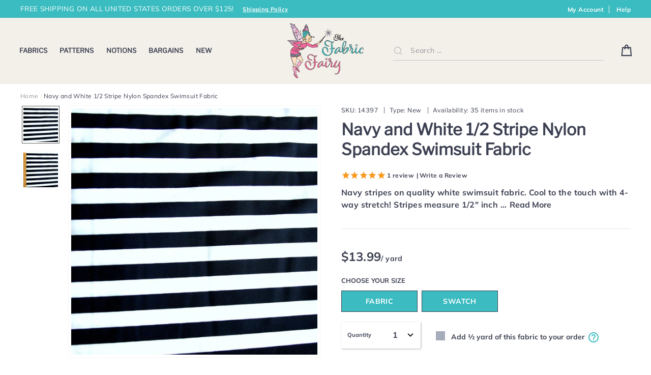

--- FILE ---
content_type: text/html; charset=utf-8
request_url: https://www.thefabricfairy.com/products/navy-and-white-1-2-stripe-nylon-spandex-swimsuit-fabric
body_size: 65035
content:
<!doctype html>
<html class="no-js" lang="en">
<head>
  <meta charset="utf-8">
  <meta http-equiv="X-UA-Compatible" content="IE=edge,chrome=1">
  <meta name="viewport" content="width=device-width,initial-scale=1">
  <meta name="theme-color" content="#cd758f">
  <link rel="canonical" href="https://www.thefabricfairy.com/products/navy-and-white-1-2-stripe-nylon-spandex-swimsuit-fabric">
  <meta name="format-detection" content="telephone=no">
  <meta name="google-site-verification" content="5ToKa_500FAq_-goxfVJ7nWkz5POOazBfT0ngyKSCIY" /><link rel="shortcut icon" href="//www.thefabricfairy.com/cdn/shop/files/TheFabricFairy_favicon_32x32.png?v=1613717821" type="image/png" />
  <title>Navy and White 1/2 Stripe Nylon Spandex Swimsuit Fabric
&ndash; The Fabric Fairy
</title><meta name="description" content="Navy and White 1/2 Stripe Nylon Spandex Swimsuit Fabric"><meta property="og:site_name" content="The Fabric Fairy">
  <meta property="og:url" content="https://www.thefabricfairy.com/products/navy-and-white-1-2-stripe-nylon-spandex-swimsuit-fabric">
  <meta property="og:title" content="Navy and White 1/2 Stripe Nylon Spandex Swimsuit Fabric">
  <meta property="og:type" content="product">
  <meta property="og:description" content="Navy and White 1/2 Stripe Nylon Spandex Swimsuit Fabric"><meta property="og:price:amount" content="0.75">
    <meta property="og:price:currency" content="USD"><meta property="og:image" content="http://www.thefabricfairy.com/cdn/shop/products/darknavywhitestripeswim_eaed34e4-d5e6-4663-8286-69abe6ae70b2_1200x630.jpg?v=1621121789"><meta property="og:image" content="http://www.thefabricfairy.com/cdn/shop/products/darknavywhitestripeswimwruler_5c0d4d86-bae8-41c7-982d-8189cc881d50_1200x630.jpg?v=1621121789">
  <meta property="og:image:secure_url" content="https://www.thefabricfairy.com/cdn/shop/products/darknavywhitestripeswim_eaed34e4-d5e6-4663-8286-69abe6ae70b2_1200x630.jpg?v=1621121789"><meta property="og:image:secure_url" content="https://www.thefabricfairy.com/cdn/shop/products/darknavywhitestripeswimwruler_5c0d4d86-bae8-41c7-982d-8189cc881d50_1200x630.jpg?v=1621121789">
  <meta name="twitter:site" content="@TheFabricFairy">
  <meta name="twitter:card" content="summary_large_image">
  <meta name="twitter:title" content="Navy and White 1/2 Stripe Nylon Spandex Swimsuit Fabric">
  <meta name="twitter:description" content="Navy and White 1/2 Stripe Nylon Spandex Swimsuit Fabric">


  <style data-shopify>
  @font-face {
  font-family: "Libre Franklin";
  font-weight: 400;
  font-style: normal;
  src: url("//www.thefabricfairy.com/cdn/fonts/libre_franklin/librefranklin_n4.a9b0508e1ffb743a0fd6d0614768959c54a27d86.woff2") format("woff2"),
       url("//www.thefabricfairy.com/cdn/fonts/libre_franklin/librefranklin_n4.948f6f27caf8552b1a9560176e3f14eeb2c6f202.woff") format("woff");
}

  @font-face {
  font-family: Muli;
  font-weight: 400;
  font-style: normal;
  src: url("//www.thefabricfairy.com/cdn/fonts/muli/muli_n4.e949947cfff05efcc994b2e2db40359a04fa9a92.woff2") format("woff2"),
       url("//www.thefabricfairy.com/cdn/fonts/muli/muli_n4.35355e4a0c27c9bc94d9af3f9bcb586d8229277a.woff") format("woff");
}


  @font-face {
  font-family: Muli;
  font-weight: 700;
  font-style: normal;
  src: url("//www.thefabricfairy.com/cdn/fonts/muli/muli_n7.c8c44d0404947d89610714223e630c4cbe005587.woff2") format("woff2"),
       url("//www.thefabricfairy.com/cdn/fonts/muli/muli_n7.4cbcffea6175d46b4d67e9408244a5b38c2ac568.woff") format("woff");
}

  @font-face {
  font-family: Muli;
  font-weight: 400;
  font-style: italic;
  src: url("//www.thefabricfairy.com/cdn/fonts/muli/muli_i4.c0a1ea800bab5884ab82e4eb25a6bd25121bd08c.woff2") format("woff2"),
       url("//www.thefabricfairy.com/cdn/fonts/muli/muli_i4.a6c39b1b31d876de7f99b3646461aa87120de6ed.woff") format("woff");
}

  @font-face {
  font-family: Muli;
  font-weight: 700;
  font-style: italic;
  src: url("//www.thefabricfairy.com/cdn/fonts/muli/muli_i7.34eedbf231efa20bd065d55f6f71485730632c7b.woff2") format("woff2"),
       url("//www.thefabricfairy.com/cdn/fonts/muli/muli_i7.2b4df846821493e68344d0b0212997d071bf38b7.woff") format("woff");
}

</style>

  <link href="//www.thefabricfairy.com/cdn/shop/t/2/assets/theme.scss.css?v=135918393386172709271696248008" rel="stylesheet" type="text/css" media="all" />

  <style data-shopify>
    .collection-item__title {
      font-size: 20.8px;
    }

    @media screen and (min-width: 769px) {
      .collection-item__title {
        font-size: 26px;
      }
    }
  </style>

  <script>
    document.documentElement.className = document.documentElement.className.replace('no-js', 'js');

    window.theme = window.theme || {};
    theme.strings = {
      addToCart: "Add to cart",
      soldOut: "Sold Out",
      unavailable: "Unavailable",
      stockLabel: "[count] items in stock",
      savePrice: "Save [saved_amount]",
      cartSavings: "You're saving [savings]",
      cartEmpty: "Your cart is currently empty.",
      cartTermsConfirmation: "You must agree with the terms and conditions of sales to check out"
    };
    theme.settings = {
      cartType: "drawer",
      moneyFormat: "${{amount}}",
      saveType: "dollar",
      recentlyViewedEnabled: false,
      quickView: false,
      themeVersion: "1.4.0"
    };
  </script>

  <script>window.performance && window.performance.mark && window.performance.mark('shopify.content_for_header.start');</script><meta name="google-site-verification" content="tRpr8Ty3j16zIip0HjLSbWC17bF9p-_HJ6b-s15bqgw">
<meta id="shopify-digital-wallet" name="shopify-digital-wallet" content="/1985413229/digital_wallets/dialog">
<meta name="shopify-checkout-api-token" content="0c5bedaa8897c3ef38d63f449c31a7e2">
<meta id="in-context-paypal-metadata" data-shop-id="1985413229" data-venmo-supported="false" data-environment="production" data-locale="en_US" data-paypal-v4="true" data-currency="USD">
<link rel="alternate" type="application/json+oembed" href="https://www.thefabricfairy.com/products/navy-and-white-1-2-stripe-nylon-spandex-swimsuit-fabric.oembed">
<script async="async" src="/checkouts/internal/preloads.js?locale=en-US"></script>
<link rel="preconnect" href="https://shop.app" crossorigin="anonymous">
<script async="async" src="https://shop.app/checkouts/internal/preloads.js?locale=en-US&shop_id=1985413229" crossorigin="anonymous"></script>
<script id="apple-pay-shop-capabilities" type="application/json">{"shopId":1985413229,"countryCode":"US","currencyCode":"USD","merchantCapabilities":["supports3DS"],"merchantId":"gid:\/\/shopify\/Shop\/1985413229","merchantName":"The Fabric Fairy","requiredBillingContactFields":["postalAddress","email","phone"],"requiredShippingContactFields":["postalAddress","email","phone"],"shippingType":"shipping","supportedNetworks":["visa","masterCard","amex","discover","elo","jcb"],"total":{"type":"pending","label":"The Fabric Fairy","amount":"1.00"},"shopifyPaymentsEnabled":true,"supportsSubscriptions":true}</script>
<script id="shopify-features" type="application/json">{"accessToken":"0c5bedaa8897c3ef38d63f449c31a7e2","betas":["rich-media-storefront-analytics"],"domain":"www.thefabricfairy.com","predictiveSearch":true,"shopId":1985413229,"locale":"en"}</script>
<script>var Shopify = Shopify || {};
Shopify.shop = "thefabricfairy.myshopify.com";
Shopify.locale = "en";
Shopify.currency = {"active":"USD","rate":"1.0"};
Shopify.country = "US";
Shopify.theme = {"name":"TheFabricFairy","id":34213298285,"schema_name":"Impulse","schema_version":"1.4.0","theme_store_id":null,"role":"main"};
Shopify.theme.handle = "null";
Shopify.theme.style = {"id":null,"handle":null};
Shopify.cdnHost = "www.thefabricfairy.com/cdn";
Shopify.routes = Shopify.routes || {};
Shopify.routes.root = "/";</script>
<script type="module">!function(o){(o.Shopify=o.Shopify||{}).modules=!0}(window);</script>
<script>!function(o){function n(){var o=[];function n(){o.push(Array.prototype.slice.apply(arguments))}return n.q=o,n}var t=o.Shopify=o.Shopify||{};t.loadFeatures=n(),t.autoloadFeatures=n()}(window);</script>
<script>
  window.ShopifyPay = window.ShopifyPay || {};
  window.ShopifyPay.apiHost = "shop.app\/pay";
  window.ShopifyPay.redirectState = null;
</script>
<script id="shop-js-analytics" type="application/json">{"pageType":"product"}</script>
<script defer="defer" async type="module" src="//www.thefabricfairy.com/cdn/shopifycloud/shop-js/modules/v2/client.init-shop-cart-sync_DRRuZ9Jb.en.esm.js"></script>
<script defer="defer" async type="module" src="//www.thefabricfairy.com/cdn/shopifycloud/shop-js/modules/v2/chunk.common_Bq80O0pE.esm.js"></script>
<script type="module">
  await import("//www.thefabricfairy.com/cdn/shopifycloud/shop-js/modules/v2/client.init-shop-cart-sync_DRRuZ9Jb.en.esm.js");
await import("//www.thefabricfairy.com/cdn/shopifycloud/shop-js/modules/v2/chunk.common_Bq80O0pE.esm.js");

  window.Shopify.SignInWithShop?.initShopCartSync?.({"fedCMEnabled":true,"windoidEnabled":true});

</script>
<script>
  window.Shopify = window.Shopify || {};
  if (!window.Shopify.featureAssets) window.Shopify.featureAssets = {};
  window.Shopify.featureAssets['shop-js'] = {"shop-cart-sync":["modules/v2/client.shop-cart-sync_CY6GlUyO.en.esm.js","modules/v2/chunk.common_Bq80O0pE.esm.js"],"init-fed-cm":["modules/v2/client.init-fed-cm_rCPA2mwL.en.esm.js","modules/v2/chunk.common_Bq80O0pE.esm.js"],"shop-button":["modules/v2/client.shop-button_BbiiMs1V.en.esm.js","modules/v2/chunk.common_Bq80O0pE.esm.js"],"init-windoid":["modules/v2/client.init-windoid_CeH2ldPv.en.esm.js","modules/v2/chunk.common_Bq80O0pE.esm.js"],"init-shop-cart-sync":["modules/v2/client.init-shop-cart-sync_DRRuZ9Jb.en.esm.js","modules/v2/chunk.common_Bq80O0pE.esm.js"],"shop-cash-offers":["modules/v2/client.shop-cash-offers_DA_Qgce8.en.esm.js","modules/v2/chunk.common_Bq80O0pE.esm.js","modules/v2/chunk.modal_OrVZAp2A.esm.js"],"init-shop-email-lookup-coordinator":["modules/v2/client.init-shop-email-lookup-coordinator_Boi2XQpp.en.esm.js","modules/v2/chunk.common_Bq80O0pE.esm.js"],"shop-toast-manager":["modules/v2/client.shop-toast-manager_DFZ6KygB.en.esm.js","modules/v2/chunk.common_Bq80O0pE.esm.js"],"avatar":["modules/v2/client.avatar_BTnouDA3.en.esm.js"],"pay-button":["modules/v2/client.pay-button_Dggf_qxG.en.esm.js","modules/v2/chunk.common_Bq80O0pE.esm.js"],"init-customer-accounts-sign-up":["modules/v2/client.init-customer-accounts-sign-up_DBLY8aTL.en.esm.js","modules/v2/client.shop-login-button_DXWcN-dk.en.esm.js","modules/v2/chunk.common_Bq80O0pE.esm.js","modules/v2/chunk.modal_OrVZAp2A.esm.js"],"shop-login-button":["modules/v2/client.shop-login-button_DXWcN-dk.en.esm.js","modules/v2/chunk.common_Bq80O0pE.esm.js","modules/v2/chunk.modal_OrVZAp2A.esm.js"],"init-shop-for-new-customer-accounts":["modules/v2/client.init-shop-for-new-customer-accounts_C4srtWVy.en.esm.js","modules/v2/client.shop-login-button_DXWcN-dk.en.esm.js","modules/v2/chunk.common_Bq80O0pE.esm.js","modules/v2/chunk.modal_OrVZAp2A.esm.js"],"init-customer-accounts":["modules/v2/client.init-customer-accounts_B87wJPkU.en.esm.js","modules/v2/client.shop-login-button_DXWcN-dk.en.esm.js","modules/v2/chunk.common_Bq80O0pE.esm.js","modules/v2/chunk.modal_OrVZAp2A.esm.js"],"shop-follow-button":["modules/v2/client.shop-follow-button_73Y7kLC8.en.esm.js","modules/v2/chunk.common_Bq80O0pE.esm.js","modules/v2/chunk.modal_OrVZAp2A.esm.js"],"checkout-modal":["modules/v2/client.checkout-modal_cwDmpVG-.en.esm.js","modules/v2/chunk.common_Bq80O0pE.esm.js","modules/v2/chunk.modal_OrVZAp2A.esm.js"],"lead-capture":["modules/v2/client.lead-capture_BhKPkfCX.en.esm.js","modules/v2/chunk.common_Bq80O0pE.esm.js","modules/v2/chunk.modal_OrVZAp2A.esm.js"],"shop-login":["modules/v2/client.shop-login_DUQNAY7C.en.esm.js","modules/v2/chunk.common_Bq80O0pE.esm.js","modules/v2/chunk.modal_OrVZAp2A.esm.js"],"payment-terms":["modules/v2/client.payment-terms_vFzUuRO4.en.esm.js","modules/v2/chunk.common_Bq80O0pE.esm.js","modules/v2/chunk.modal_OrVZAp2A.esm.js"]};
</script>
<script>(function() {
  var isLoaded = false;
  function asyncLoad() {
    if (isLoaded) return;
    isLoaded = true;
    var urls = ["https:\/\/cdn-stamped-io.azureedge.net\/files\/shopify.v2.min.js?shop=thefabricfairy.myshopify.com","https:\/\/cdn1.stamped.io\/files\/shopify.v2.min.js?shop=thefabricfairy.myshopify.com","https:\/\/storage.nfcube.com\/instafeed-5bc8e42af96db0e22631d5c4a2532533.js?shop=thefabricfairy.myshopify.com","\/\/searchserverapi1.com\/widgets\/shopify\/init.js?a=1M5T5Y3t8a\u0026shop=thefabricfairy.myshopify.com"];
    for (var i = 0; i < urls.length; i++) {
      var s = document.createElement('script');
      s.type = 'text/javascript';
      s.async = true;
      s.src = urls[i];
      var x = document.getElementsByTagName('script')[0];
      x.parentNode.insertBefore(s, x);
    }
  };
  if(window.attachEvent) {
    window.attachEvent('onload', asyncLoad);
  } else {
    window.addEventListener('load', asyncLoad, false);
  }
})();</script>
<script id="__st">var __st={"a":1985413229,"offset":-21600,"reqid":"565559ad-e604-46f6-acb5-96f9595ef07d-1763657297","pageurl":"www.thefabricfairy.com\/products\/navy-and-white-1-2-stripe-nylon-spandex-swimsuit-fabric","u":"88431860e813","p":"product","rtyp":"product","rid":6575888695405};</script>
<script>window.ShopifyPaypalV4VisibilityTracking = true;</script>
<script id="captcha-bootstrap">!function(){'use strict';const t='contact',e='account',n='new_comment',o=[[t,t],['blogs',n],['comments',n],[t,'customer']],c=[[e,'customer_login'],[e,'guest_login'],[e,'recover_customer_password'],[e,'create_customer']],r=t=>t.map((([t,e])=>`form[action*='/${t}']:not([data-nocaptcha='true']) input[name='form_type'][value='${e}']`)).join(','),a=t=>()=>t?[...document.querySelectorAll(t)].map((t=>t.form)):[];function s(){const t=[...o],e=r(t);return a(e)}const i='password',u='form_key',d=['recaptcha-v3-token','g-recaptcha-response','h-captcha-response',i],f=()=>{try{return window.sessionStorage}catch{return}},m='__shopify_v',_=t=>t.elements[u];function p(t,e,n=!1){try{const o=window.sessionStorage,c=JSON.parse(o.getItem(e)),{data:r}=function(t){const{data:e,action:n}=t;return t[m]||n?{data:e,action:n}:{data:t,action:n}}(c);for(const[e,n]of Object.entries(r))t.elements[e]&&(t.elements[e].value=n);n&&o.removeItem(e)}catch(o){console.error('form repopulation failed',{error:o})}}const l='form_type',E='cptcha';function T(t){t.dataset[E]=!0}const w=window,h=w.document,L='Shopify',v='ce_forms',y='captcha';let A=!1;((t,e)=>{const n=(g='f06e6c50-85a8-45c8-87d0-21a2b65856fe',I='https://cdn.shopify.com/shopifycloud/storefront-forms-hcaptcha/ce_storefront_forms_captcha_hcaptcha.v1.5.2.iife.js',D={infoText:'Protected by hCaptcha',privacyText:'Privacy',termsText:'Terms'},(t,e,n)=>{const o=w[L][v],c=o.bindForm;if(c)return c(t,g,e,D).then(n);var r;o.q.push([[t,g,e,D],n]),r=I,A||(h.body.append(Object.assign(h.createElement('script'),{id:'captcha-provider',async:!0,src:r})),A=!0)});var g,I,D;w[L]=w[L]||{},w[L][v]=w[L][v]||{},w[L][v].q=[],w[L][y]=w[L][y]||{},w[L][y].protect=function(t,e){n(t,void 0,e),T(t)},Object.freeze(w[L][y]),function(t,e,n,w,h,L){const[v,y,A,g]=function(t,e,n){const i=e?o:[],u=t?c:[],d=[...i,...u],f=r(d),m=r(i),_=r(d.filter((([t,e])=>n.includes(e))));return[a(f),a(m),a(_),s()]}(w,h,L),I=t=>{const e=t.target;return e instanceof HTMLFormElement?e:e&&e.form},D=t=>v().includes(t);t.addEventListener('submit',(t=>{const e=I(t);if(!e)return;const n=D(e)&&!e.dataset.hcaptchaBound&&!e.dataset.recaptchaBound,o=_(e),c=g().includes(e)&&(!o||!o.value);(n||c)&&t.preventDefault(),c&&!n&&(function(t){try{if(!f())return;!function(t){const e=f();if(!e)return;const n=_(t);if(!n)return;const o=n.value;o&&e.removeItem(o)}(t);const e=Array.from(Array(32),(()=>Math.random().toString(36)[2])).join('');!function(t,e){_(t)||t.append(Object.assign(document.createElement('input'),{type:'hidden',name:u})),t.elements[u].value=e}(t,e),function(t,e){const n=f();if(!n)return;const o=[...t.querySelectorAll(`input[type='${i}']`)].map((({name:t})=>t)),c=[...d,...o],r={};for(const[a,s]of new FormData(t).entries())c.includes(a)||(r[a]=s);n.setItem(e,JSON.stringify({[m]:1,action:t.action,data:r}))}(t,e)}catch(e){console.error('failed to persist form',e)}}(e),e.submit())}));const S=(t,e)=>{t&&!t.dataset[E]&&(n(t,e.some((e=>e===t))),T(t))};for(const o of['focusin','change'])t.addEventListener(o,(t=>{const e=I(t);D(e)&&S(e,y())}));const B=e.get('form_key'),M=e.get(l),P=B&&M;t.addEventListener('DOMContentLoaded',(()=>{const t=y();if(P)for(const e of t)e.elements[l].value===M&&p(e,B);[...new Set([...A(),...v().filter((t=>'true'===t.dataset.shopifyCaptcha))])].forEach((e=>S(e,t)))}))}(h,new URLSearchParams(w.location.search),n,t,e,['guest_login'])})(!0,!0)}();</script>
<script integrity="sha256-52AcMU7V7pcBOXWImdc/TAGTFKeNjmkeM1Pvks/DTgc=" data-source-attribution="shopify.loadfeatures" defer="defer" src="//www.thefabricfairy.com/cdn/shopifycloud/storefront/assets/storefront/load_feature-81c60534.js" crossorigin="anonymous"></script>
<script crossorigin="anonymous" defer="defer" src="//www.thefabricfairy.com/cdn/shopifycloud/storefront/assets/shopify_pay/storefront-65b4c6d7.js?v=20250812"></script>
<script data-source-attribution="shopify.dynamic_checkout.dynamic.init">var Shopify=Shopify||{};Shopify.PaymentButton=Shopify.PaymentButton||{isStorefrontPortableWallets:!0,init:function(){window.Shopify.PaymentButton.init=function(){};var t=document.createElement("script");t.src="https://www.thefabricfairy.com/cdn/shopifycloud/portable-wallets/latest/portable-wallets.en.js",t.type="module",document.head.appendChild(t)}};
</script>
<script data-source-attribution="shopify.dynamic_checkout.buyer_consent">
  function portableWalletsHideBuyerConsent(e){var t=document.getElementById("shopify-buyer-consent"),n=document.getElementById("shopify-subscription-policy-button");t&&n&&(t.classList.add("hidden"),t.setAttribute("aria-hidden","true"),n.removeEventListener("click",e))}function portableWalletsShowBuyerConsent(e){var t=document.getElementById("shopify-buyer-consent"),n=document.getElementById("shopify-subscription-policy-button");t&&n&&(t.classList.remove("hidden"),t.removeAttribute("aria-hidden"),n.addEventListener("click",e))}window.Shopify?.PaymentButton&&(window.Shopify.PaymentButton.hideBuyerConsent=portableWalletsHideBuyerConsent,window.Shopify.PaymentButton.showBuyerConsent=portableWalletsShowBuyerConsent);
</script>
<script data-source-attribution="shopify.dynamic_checkout.cart.bootstrap">document.addEventListener("DOMContentLoaded",(function(){function t(){return document.querySelector("shopify-accelerated-checkout-cart, shopify-accelerated-checkout")}if(t())Shopify.PaymentButton.init();else{new MutationObserver((function(e,n){t()&&(Shopify.PaymentButton.init(),n.disconnect())})).observe(document.body,{childList:!0,subtree:!0})}}));
</script>
<script id='scb4127' type='text/javascript' async='' src='https://www.thefabricfairy.com/cdn/shopifycloud/privacy-banner/storefront-banner.js'></script><link id="shopify-accelerated-checkout-styles" rel="stylesheet" media="screen" href="https://www.thefabricfairy.com/cdn/shopifycloud/portable-wallets/latest/accelerated-checkout-backwards-compat.css" crossorigin="anonymous">
<style id="shopify-accelerated-checkout-cart">
        #shopify-buyer-consent {
  margin-top: 1em;
  display: inline-block;
  width: 100%;
}

#shopify-buyer-consent.hidden {
  display: none;
}

#shopify-subscription-policy-button {
  background: none;
  border: none;
  padding: 0;
  text-decoration: underline;
  font-size: inherit;
  cursor: pointer;
}

#shopify-subscription-policy-button::before {
  box-shadow: none;
}

      </style>

<script>window.performance && window.performance.mark && window.performance.mark('shopify.content_for_header.end');</script>
  <!--[if lt IE 9]>
<script src="//cdnjs.cloudflare.com/ajax/libs/html5shiv/3.7.2/html5shiv.min.js" type="text/javascript"></script>
<![endif]-->
<!--[if (lte IE 9) ]><script src="//www.thefabricfairy.com/cdn/shop/t/2/assets/match-media.min.js?v=159635276924582161481550865336" type="text/javascript"></script><![endif]-->


  
  <script src="//www.thefabricfairy.com/cdn/shop/t/2/assets/vendor.js" defer="defer"></script>



  

  
  <script src="//www.thefabricfairy.com/cdn/shop/t/2/assets/theme.js?v=169977198653308499751554268689" defer="defer"></script>


<link href="https://monorail-edge.shopifysvc.com" rel="dns-prefetch">
<script>(function(){if ("sendBeacon" in navigator && "performance" in window) {try {var session_token_from_headers = performance.getEntriesByType('navigation')[0].serverTiming.find(x => x.name == '_s').description;} catch {var session_token_from_headers = undefined;}var session_cookie_matches = document.cookie.match(/_shopify_s=([^;]*)/);var session_token_from_cookie = session_cookie_matches && session_cookie_matches.length === 2 ? session_cookie_matches[1] : "";var session_token = session_token_from_headers || session_token_from_cookie || "";function handle_abandonment_event(e) {var entries = performance.getEntries().filter(function(entry) {return /monorail-edge.shopifysvc.com/.test(entry.name);});if (!window.abandonment_tracked && entries.length === 0) {window.abandonment_tracked = true;var currentMs = Date.now();var navigation_start = performance.timing.navigationStart;var payload = {shop_id: 1985413229,url: window.location.href,navigation_start,duration: currentMs - navigation_start,session_token,page_type: "product"};window.navigator.sendBeacon("https://monorail-edge.shopifysvc.com/v1/produce", JSON.stringify({schema_id: "online_store_buyer_site_abandonment/1.1",payload: payload,metadata: {event_created_at_ms: currentMs,event_sent_at_ms: currentMs}}));}}window.addEventListener('pagehide', handle_abandonment_event);}}());</script>
<script id="web-pixels-manager-setup">(function e(e,d,r,n,o){if(void 0===o&&(o={}),!Boolean(null===(a=null===(i=window.Shopify)||void 0===i?void 0:i.analytics)||void 0===a?void 0:a.replayQueue)){var i,a;window.Shopify=window.Shopify||{};var t=window.Shopify;t.analytics=t.analytics||{};var s=t.analytics;s.replayQueue=[],s.publish=function(e,d,r){return s.replayQueue.push([e,d,r]),!0};try{self.performance.mark("wpm:start")}catch(e){}var l=function(){var e={modern:/Edge?\/(1{2}[4-9]|1[2-9]\d|[2-9]\d{2}|\d{4,})\.\d+(\.\d+|)|Firefox\/(1{2}[4-9]|1[2-9]\d|[2-9]\d{2}|\d{4,})\.\d+(\.\d+|)|Chrom(ium|e)\/(9{2}|\d{3,})\.\d+(\.\d+|)|(Maci|X1{2}).+ Version\/(15\.\d+|(1[6-9]|[2-9]\d|\d{3,})\.\d+)([,.]\d+|)( \(\w+\)|)( Mobile\/\w+|) Safari\/|Chrome.+OPR\/(9{2}|\d{3,})\.\d+\.\d+|(CPU[ +]OS|iPhone[ +]OS|CPU[ +]iPhone|CPU IPhone OS|CPU iPad OS)[ +]+(15[._]\d+|(1[6-9]|[2-9]\d|\d{3,})[._]\d+)([._]\d+|)|Android:?[ /-](13[3-9]|1[4-9]\d|[2-9]\d{2}|\d{4,})(\.\d+|)(\.\d+|)|Android.+Firefox\/(13[5-9]|1[4-9]\d|[2-9]\d{2}|\d{4,})\.\d+(\.\d+|)|Android.+Chrom(ium|e)\/(13[3-9]|1[4-9]\d|[2-9]\d{2}|\d{4,})\.\d+(\.\d+|)|SamsungBrowser\/([2-9]\d|\d{3,})\.\d+/,legacy:/Edge?\/(1[6-9]|[2-9]\d|\d{3,})\.\d+(\.\d+|)|Firefox\/(5[4-9]|[6-9]\d|\d{3,})\.\d+(\.\d+|)|Chrom(ium|e)\/(5[1-9]|[6-9]\d|\d{3,})\.\d+(\.\d+|)([\d.]+$|.*Safari\/(?![\d.]+ Edge\/[\d.]+$))|(Maci|X1{2}).+ Version\/(10\.\d+|(1[1-9]|[2-9]\d|\d{3,})\.\d+)([,.]\d+|)( \(\w+\)|)( Mobile\/\w+|) Safari\/|Chrome.+OPR\/(3[89]|[4-9]\d|\d{3,})\.\d+\.\d+|(CPU[ +]OS|iPhone[ +]OS|CPU[ +]iPhone|CPU IPhone OS|CPU iPad OS)[ +]+(10[._]\d+|(1[1-9]|[2-9]\d|\d{3,})[._]\d+)([._]\d+|)|Android:?[ /-](13[3-9]|1[4-9]\d|[2-9]\d{2}|\d{4,})(\.\d+|)(\.\d+|)|Mobile Safari.+OPR\/([89]\d|\d{3,})\.\d+\.\d+|Android.+Firefox\/(13[5-9]|1[4-9]\d|[2-9]\d{2}|\d{4,})\.\d+(\.\d+|)|Android.+Chrom(ium|e)\/(13[3-9]|1[4-9]\d|[2-9]\d{2}|\d{4,})\.\d+(\.\d+|)|Android.+(UC? ?Browser|UCWEB|U3)[ /]?(15\.([5-9]|\d{2,})|(1[6-9]|[2-9]\d|\d{3,})\.\d+)\.\d+|SamsungBrowser\/(5\.\d+|([6-9]|\d{2,})\.\d+)|Android.+MQ{2}Browser\/(14(\.(9|\d{2,})|)|(1[5-9]|[2-9]\d|\d{3,})(\.\d+|))(\.\d+|)|K[Aa][Ii]OS\/(3\.\d+|([4-9]|\d{2,})\.\d+)(\.\d+|)/},d=e.modern,r=e.legacy,n=navigator.userAgent;return n.match(d)?"modern":n.match(r)?"legacy":"unknown"}(),u="modern"===l?"modern":"legacy",c=(null!=n?n:{modern:"",legacy:""})[u],f=function(e){return[e.baseUrl,"/wpm","/b",e.hashVersion,"modern"===e.buildTarget?"m":"l",".js"].join("")}({baseUrl:d,hashVersion:r,buildTarget:u}),m=function(e){var d=e.version,r=e.bundleTarget,n=e.surface,o=e.pageUrl,i=e.monorailEndpoint;return{emit:function(e){var a=e.status,t=e.errorMsg,s=(new Date).getTime(),l=JSON.stringify({metadata:{event_sent_at_ms:s},events:[{schema_id:"web_pixels_manager_load/3.1",payload:{version:d,bundle_target:r,page_url:o,status:a,surface:n,error_msg:t},metadata:{event_created_at_ms:s}}]});if(!i)return console&&console.warn&&console.warn("[Web Pixels Manager] No Monorail endpoint provided, skipping logging."),!1;try{return self.navigator.sendBeacon.bind(self.navigator)(i,l)}catch(e){}var u=new XMLHttpRequest;try{return u.open("POST",i,!0),u.setRequestHeader("Content-Type","text/plain"),u.send(l),!0}catch(e){return console&&console.warn&&console.warn("[Web Pixels Manager] Got an unhandled error while logging to Monorail."),!1}}}}({version:r,bundleTarget:l,surface:e.surface,pageUrl:self.location.href,monorailEndpoint:e.monorailEndpoint});try{o.browserTarget=l,function(e){var d=e.src,r=e.async,n=void 0===r||r,o=e.onload,i=e.onerror,a=e.sri,t=e.scriptDataAttributes,s=void 0===t?{}:t,l=document.createElement("script"),u=document.querySelector("head"),c=document.querySelector("body");if(l.async=n,l.src=d,a&&(l.integrity=a,l.crossOrigin="anonymous"),s)for(var f in s)if(Object.prototype.hasOwnProperty.call(s,f))try{l.dataset[f]=s[f]}catch(e){}if(o&&l.addEventListener("load",o),i&&l.addEventListener("error",i),u)u.appendChild(l);else{if(!c)throw new Error("Did not find a head or body element to append the script");c.appendChild(l)}}({src:f,async:!0,onload:function(){if(!function(){var e,d;return Boolean(null===(d=null===(e=window.Shopify)||void 0===e?void 0:e.analytics)||void 0===d?void 0:d.initialized)}()){var d=window.webPixelsManager.init(e)||void 0;if(d){var r=window.Shopify.analytics;r.replayQueue.forEach((function(e){var r=e[0],n=e[1],o=e[2];d.publishCustomEvent(r,n,o)})),r.replayQueue=[],r.publish=d.publishCustomEvent,r.visitor=d.visitor,r.initialized=!0}}},onerror:function(){return m.emit({status:"failed",errorMsg:"".concat(f," has failed to load")})},sri:function(e){var d=/^sha384-[A-Za-z0-9+/=]+$/;return"string"==typeof e&&d.test(e)}(c)?c:"",scriptDataAttributes:o}),m.emit({status:"loading"})}catch(e){m.emit({status:"failed",errorMsg:(null==e?void 0:e.message)||"Unknown error"})}}})({shopId: 1985413229,storefrontBaseUrl: "https://www.thefabricfairy.com",extensionsBaseUrl: "https://extensions.shopifycdn.com/cdn/shopifycloud/web-pixels-manager",monorailEndpoint: "https://monorail-edge.shopifysvc.com/unstable/produce_batch",surface: "storefront-renderer",enabledBetaFlags: ["2dca8a86"],webPixelsConfigList: [{"id":"663421037","configuration":"{\"apiKey\":\"1M5T5Y3t8a\", \"host\":\"searchserverapi1.com\"}","eventPayloadVersion":"v1","runtimeContext":"STRICT","scriptVersion":"5559ea45e47b67d15b30b79e7c6719da","type":"APP","apiClientId":578825,"privacyPurposes":["ANALYTICS"],"dataSharingAdjustments":{"protectedCustomerApprovalScopes":["read_customer_personal_data"]}},{"id":"381452397","configuration":"{\"config\":\"{\\\"pixel_id\\\":\\\"G-K2CERS9SYV\\\",\\\"target_country\\\":\\\"US\\\",\\\"gtag_events\\\":[{\\\"type\\\":\\\"search\\\",\\\"action_label\\\":\\\"G-K2CERS9SYV\\\"},{\\\"type\\\":\\\"begin_checkout\\\",\\\"action_label\\\":\\\"G-K2CERS9SYV\\\"},{\\\"type\\\":\\\"view_item\\\",\\\"action_label\\\":[\\\"G-K2CERS9SYV\\\",\\\"MC-PMV0PWVTSS\\\"]},{\\\"type\\\":\\\"purchase\\\",\\\"action_label\\\":[\\\"G-K2CERS9SYV\\\",\\\"MC-PMV0PWVTSS\\\"]},{\\\"type\\\":\\\"page_view\\\",\\\"action_label\\\":[\\\"G-K2CERS9SYV\\\",\\\"MC-PMV0PWVTSS\\\"]},{\\\"type\\\":\\\"add_payment_info\\\",\\\"action_label\\\":\\\"G-K2CERS9SYV\\\"},{\\\"type\\\":\\\"add_to_cart\\\",\\\"action_label\\\":\\\"G-K2CERS9SYV\\\"}],\\\"enable_monitoring_mode\\\":false}\"}","eventPayloadVersion":"v1","runtimeContext":"OPEN","scriptVersion":"b2a88bafab3e21179ed38636efcd8a93","type":"APP","apiClientId":1780363,"privacyPurposes":[],"dataSharingAdjustments":{"protectedCustomerApprovalScopes":["read_customer_address","read_customer_email","read_customer_name","read_customer_personal_data","read_customer_phone"]}},{"id":"75563117","configuration":"{\"pixel_id\":\"754151028304913\",\"pixel_type\":\"facebook_pixel\",\"metaapp_system_user_token\":\"-\"}","eventPayloadVersion":"v1","runtimeContext":"OPEN","scriptVersion":"ca16bc87fe92b6042fbaa3acc2fbdaa6","type":"APP","apiClientId":2329312,"privacyPurposes":["ANALYTICS","MARKETING","SALE_OF_DATA"],"dataSharingAdjustments":{"protectedCustomerApprovalScopes":["read_customer_address","read_customer_email","read_customer_name","read_customer_personal_data","read_customer_phone"]}},{"id":"50593901","configuration":"{\"tagID\":\"2614262429208\"}","eventPayloadVersion":"v1","runtimeContext":"STRICT","scriptVersion":"18031546ee651571ed29edbe71a3550b","type":"APP","apiClientId":3009811,"privacyPurposes":["ANALYTICS","MARKETING","SALE_OF_DATA"],"dataSharingAdjustments":{"protectedCustomerApprovalScopes":["read_customer_address","read_customer_email","read_customer_name","read_customer_personal_data","read_customer_phone"]}},{"id":"63602797","eventPayloadVersion":"v1","runtimeContext":"LAX","scriptVersion":"1","type":"CUSTOM","privacyPurposes":["ANALYTICS"],"name":"Google Analytics tag (migrated)"},{"id":"shopify-app-pixel","configuration":"{}","eventPayloadVersion":"v1","runtimeContext":"STRICT","scriptVersion":"0450","apiClientId":"shopify-pixel","type":"APP","privacyPurposes":["ANALYTICS","MARKETING"]},{"id":"shopify-custom-pixel","eventPayloadVersion":"v1","runtimeContext":"LAX","scriptVersion":"0450","apiClientId":"shopify-pixel","type":"CUSTOM","privacyPurposes":["ANALYTICS","MARKETING"]}],isMerchantRequest: false,initData: {"shop":{"name":"The Fabric Fairy","paymentSettings":{"currencyCode":"USD"},"myshopifyDomain":"thefabricfairy.myshopify.com","countryCode":"US","storefrontUrl":"https:\/\/www.thefabricfairy.com"},"customer":null,"cart":null,"checkout":null,"productVariants":[{"price":{"amount":13.99,"currencyCode":"USD"},"product":{"title":"Navy and White 1\/2 Stripe Nylon Spandex Swimsuit Fabric","vendor":"vendor-unknown","id":"6575888695405","untranslatedTitle":"Navy and White 1\/2 Stripe Nylon Spandex Swimsuit Fabric","url":"\/products\/navy-and-white-1-2-stripe-nylon-spandex-swimsuit-fabric","type":"New"},"id":"39363559915629","image":{"src":"\/\/www.thefabricfairy.com\/cdn\/shop\/products\/darknavywhitestripeswim_eaed34e4-d5e6-4663-8286-69abe6ae70b2.jpg?v=1621121789"},"sku":"14397","title":"fabric","untranslatedTitle":"fabric"},{"price":{"amount":0.75,"currencyCode":"USD"},"product":{"title":"Navy and White 1\/2 Stripe Nylon Spandex Swimsuit Fabric","vendor":"vendor-unknown","id":"6575888695405","untranslatedTitle":"Navy and White 1\/2 Stripe Nylon Spandex Swimsuit Fabric","url":"\/products\/navy-and-white-1-2-stripe-nylon-spandex-swimsuit-fabric","type":"New"},"id":"39363559948397","image":{"src":"\/\/www.thefabricfairy.com\/cdn\/shop\/products\/darknavywhitestripeswim_eaed34e4-d5e6-4663-8286-69abe6ae70b2.jpg?v=1621121789"},"sku":"14397-swatch","title":"swatch","untranslatedTitle":"swatch"},{"price":{"amount":7.0,"currencyCode":"USD"},"product":{"title":"Navy and White 1\/2 Stripe Nylon Spandex Swimsuit Fabric","vendor":"vendor-unknown","id":"6575888695405","untranslatedTitle":"Navy and White 1\/2 Stripe Nylon Spandex Swimsuit Fabric","url":"\/products\/navy-and-white-1-2-stripe-nylon-spandex-swimsuit-fabric","type":"New"},"id":"39363559981165","image":{"src":"\/\/www.thefabricfairy.com\/cdn\/shop\/products\/darknavywhitestripeswim_eaed34e4-d5e6-4663-8286-69abe6ae70b2.jpg?v=1621121789"},"sku":"14397-half","title":"1\/2 yard","untranslatedTitle":"1\/2 yard"}],"purchasingCompany":null},},"https://www.thefabricfairy.com/cdn","ae1676cfwd2530674p4253c800m34e853cb",{"modern":"","legacy":""},{"shopId":"1985413229","storefrontBaseUrl":"https:\/\/www.thefabricfairy.com","extensionBaseUrl":"https:\/\/extensions.shopifycdn.com\/cdn\/shopifycloud\/web-pixels-manager","surface":"storefront-renderer","enabledBetaFlags":"[\"2dca8a86\"]","isMerchantRequest":"false","hashVersion":"ae1676cfwd2530674p4253c800m34e853cb","publish":"custom","events":"[[\"page_viewed\",{}],[\"product_viewed\",{\"productVariant\":{\"price\":{\"amount\":13.99,\"currencyCode\":\"USD\"},\"product\":{\"title\":\"Navy and White 1\/2 Stripe Nylon Spandex Swimsuit Fabric\",\"vendor\":\"vendor-unknown\",\"id\":\"6575888695405\",\"untranslatedTitle\":\"Navy and White 1\/2 Stripe Nylon Spandex Swimsuit Fabric\",\"url\":\"\/products\/navy-and-white-1-2-stripe-nylon-spandex-swimsuit-fabric\",\"type\":\"New\"},\"id\":\"39363559915629\",\"image\":{\"src\":\"\/\/www.thefabricfairy.com\/cdn\/shop\/products\/darknavywhitestripeswim_eaed34e4-d5e6-4663-8286-69abe6ae70b2.jpg?v=1621121789\"},\"sku\":\"14397\",\"title\":\"fabric\",\"untranslatedTitle\":\"fabric\"}}]]"});</script><script>
  window.ShopifyAnalytics = window.ShopifyAnalytics || {};
  window.ShopifyAnalytics.meta = window.ShopifyAnalytics.meta || {};
  window.ShopifyAnalytics.meta.currency = 'USD';
  var meta = {"product":{"id":6575888695405,"gid":"gid:\/\/shopify\/Product\/6575888695405","vendor":"vendor-unknown","type":"New","variants":[{"id":39363559915629,"price":1399,"name":"Navy and White 1\/2 Stripe Nylon Spandex Swimsuit Fabric - fabric","public_title":"fabric","sku":"14397"},{"id":39363559948397,"price":75,"name":"Navy and White 1\/2 Stripe Nylon Spandex Swimsuit Fabric - swatch","public_title":"swatch","sku":"14397-swatch"},{"id":39363559981165,"price":700,"name":"Navy and White 1\/2 Stripe Nylon Spandex Swimsuit Fabric - 1\/2 yard","public_title":"1\/2 yard","sku":"14397-half"}],"remote":false},"page":{"pageType":"product","resourceType":"product","resourceId":6575888695405}};
  for (var attr in meta) {
    window.ShopifyAnalytics.meta[attr] = meta[attr];
  }
</script>
<script class="analytics">
  (function () {
    var customDocumentWrite = function(content) {
      var jquery = null;

      if (window.jQuery) {
        jquery = window.jQuery;
      } else if (window.Checkout && window.Checkout.$) {
        jquery = window.Checkout.$;
      }

      if (jquery) {
        jquery('body').append(content);
      }
    };

    var hasLoggedConversion = function(token) {
      if (token) {
        return document.cookie.indexOf('loggedConversion=' + token) !== -1;
      }
      return false;
    }

    var setCookieIfConversion = function(token) {
      if (token) {
        var twoMonthsFromNow = new Date(Date.now());
        twoMonthsFromNow.setMonth(twoMonthsFromNow.getMonth() + 2);

        document.cookie = 'loggedConversion=' + token + '; expires=' + twoMonthsFromNow;
      }
    }

    var trekkie = window.ShopifyAnalytics.lib = window.trekkie = window.trekkie || [];
    if (trekkie.integrations) {
      return;
    }
    trekkie.methods = [
      'identify',
      'page',
      'ready',
      'track',
      'trackForm',
      'trackLink'
    ];
    trekkie.factory = function(method) {
      return function() {
        var args = Array.prototype.slice.call(arguments);
        args.unshift(method);
        trekkie.push(args);
        return trekkie;
      };
    };
    for (var i = 0; i < trekkie.methods.length; i++) {
      var key = trekkie.methods[i];
      trekkie[key] = trekkie.factory(key);
    }
    trekkie.load = function(config) {
      trekkie.config = config || {};
      trekkie.config.initialDocumentCookie = document.cookie;
      var first = document.getElementsByTagName('script')[0];
      var script = document.createElement('script');
      script.type = 'text/javascript';
      script.onerror = function(e) {
        var scriptFallback = document.createElement('script');
        scriptFallback.type = 'text/javascript';
        scriptFallback.onerror = function(error) {
                var Monorail = {
      produce: function produce(monorailDomain, schemaId, payload) {
        var currentMs = new Date().getTime();
        var event = {
          schema_id: schemaId,
          payload: payload,
          metadata: {
            event_created_at_ms: currentMs,
            event_sent_at_ms: currentMs
          }
        };
        return Monorail.sendRequest("https://" + monorailDomain + "/v1/produce", JSON.stringify(event));
      },
      sendRequest: function sendRequest(endpointUrl, payload) {
        // Try the sendBeacon API
        if (window && window.navigator && typeof window.navigator.sendBeacon === 'function' && typeof window.Blob === 'function' && !Monorail.isIos12()) {
          var blobData = new window.Blob([payload], {
            type: 'text/plain'
          });

          if (window.navigator.sendBeacon(endpointUrl, blobData)) {
            return true;
          } // sendBeacon was not successful

        } // XHR beacon

        var xhr = new XMLHttpRequest();

        try {
          xhr.open('POST', endpointUrl);
          xhr.setRequestHeader('Content-Type', 'text/plain');
          xhr.send(payload);
        } catch (e) {
          console.log(e);
        }

        return false;
      },
      isIos12: function isIos12() {
        return window.navigator.userAgent.lastIndexOf('iPhone; CPU iPhone OS 12_') !== -1 || window.navigator.userAgent.lastIndexOf('iPad; CPU OS 12_') !== -1;
      }
    };
    Monorail.produce('monorail-edge.shopifysvc.com',
      'trekkie_storefront_load_errors/1.1',
      {shop_id: 1985413229,
      theme_id: 34213298285,
      app_name: "storefront",
      context_url: window.location.href,
      source_url: "//www.thefabricfairy.com/cdn/s/trekkie.storefront.308893168db1679b4a9f8a086857af995740364f.min.js"});

        };
        scriptFallback.async = true;
        scriptFallback.src = '//www.thefabricfairy.com/cdn/s/trekkie.storefront.308893168db1679b4a9f8a086857af995740364f.min.js';
        first.parentNode.insertBefore(scriptFallback, first);
      };
      script.async = true;
      script.src = '//www.thefabricfairy.com/cdn/s/trekkie.storefront.308893168db1679b4a9f8a086857af995740364f.min.js';
      first.parentNode.insertBefore(script, first);
    };
    trekkie.load(
      {"Trekkie":{"appName":"storefront","development":false,"defaultAttributes":{"shopId":1985413229,"isMerchantRequest":null,"themeId":34213298285,"themeCityHash":"2157214616296572013","contentLanguage":"en","currency":"USD","eventMetadataId":"b3690ff3-e57c-4031-9f46-5917824d24b7"},"isServerSideCookieWritingEnabled":true,"monorailRegion":"shop_domain","enabledBetaFlags":["f0df213a"]},"Session Attribution":{},"S2S":{"facebookCapiEnabled":true,"source":"trekkie-storefront-renderer","apiClientId":580111}}
    );

    var loaded = false;
    trekkie.ready(function() {
      if (loaded) return;
      loaded = true;

      window.ShopifyAnalytics.lib = window.trekkie;

      var originalDocumentWrite = document.write;
      document.write = customDocumentWrite;
      try { window.ShopifyAnalytics.merchantGoogleAnalytics.call(this); } catch(error) {};
      document.write = originalDocumentWrite;

      window.ShopifyAnalytics.lib.page(null,{"pageType":"product","resourceType":"product","resourceId":6575888695405,"shopifyEmitted":true});

      var match = window.location.pathname.match(/checkouts\/(.+)\/(thank_you|post_purchase)/)
      var token = match? match[1]: undefined;
      if (!hasLoggedConversion(token)) {
        setCookieIfConversion(token);
        window.ShopifyAnalytics.lib.track("Viewed Product",{"currency":"USD","variantId":39363559915629,"productId":6575888695405,"productGid":"gid:\/\/shopify\/Product\/6575888695405","name":"Navy and White 1\/2 Stripe Nylon Spandex Swimsuit Fabric - fabric","price":"13.99","sku":"14397","brand":"vendor-unknown","variant":"fabric","category":"New","nonInteraction":true,"remote":false},undefined,undefined,{"shopifyEmitted":true});
      window.ShopifyAnalytics.lib.track("monorail:\/\/trekkie_storefront_viewed_product\/1.1",{"currency":"USD","variantId":39363559915629,"productId":6575888695405,"productGid":"gid:\/\/shopify\/Product\/6575888695405","name":"Navy and White 1\/2 Stripe Nylon Spandex Swimsuit Fabric - fabric","price":"13.99","sku":"14397","brand":"vendor-unknown","variant":"fabric","category":"New","nonInteraction":true,"remote":false,"referer":"https:\/\/www.thefabricfairy.com\/products\/navy-and-white-1-2-stripe-nylon-spandex-swimsuit-fabric"});
      }
    });


        var eventsListenerScript = document.createElement('script');
        eventsListenerScript.async = true;
        eventsListenerScript.src = "//www.thefabricfairy.com/cdn/shopifycloud/storefront/assets/shop_events_listener-3da45d37.js";
        document.getElementsByTagName('head')[0].appendChild(eventsListenerScript);

})();</script>
  <script>
  if (!window.ga || (window.ga && typeof window.ga !== 'function')) {
    window.ga = function ga() {
      (window.ga.q = window.ga.q || []).push(arguments);
      if (window.Shopify && window.Shopify.analytics && typeof window.Shopify.analytics.publish === 'function') {
        window.Shopify.analytics.publish("ga_stub_called", {}, {sendTo: "google_osp_migration"});
      }
      console.error("Shopify's Google Analytics stub called with:", Array.from(arguments), "\nSee https://help.shopify.com/manual/promoting-marketing/pixels/pixel-migration#google for more information.");
    };
    if (window.Shopify && window.Shopify.analytics && typeof window.Shopify.analytics.publish === 'function') {
      window.Shopify.analytics.publish("ga_stub_initialized", {}, {sendTo: "google_osp_migration"});
    }
  }
</script>
<script
  defer
  src="https://www.thefabricfairy.com/cdn/shopifycloud/perf-kit/shopify-perf-kit-2.1.2.min.js"
  data-application="storefront-renderer"
  data-shop-id="1985413229"
  data-render-region="gcp-us-central1"
  data-page-type="product"
  data-theme-instance-id="34213298285"
  data-theme-name="Impulse"
  data-theme-version="1.4.0"
  data-monorail-region="shop_domain"
  data-resource-timing-sampling-rate="10"
  data-shs="true"
  data-shs-beacon="true"
  data-shs-export-with-fetch="true"
  data-shs-logs-sample-rate="1"
></script>
</head>

<body class="template-product " data-transitions="false">

  
  

  <a class="in-page-link visually-hidden skip-link" href="#MainContent">Skip to content</a>

  <div id="PageContainer" class="page-container">
    
      <script id="CartTemplate" type="text/template">


  <form action="/cart" method="post" novalidate class="cart ajaxcart">
    <div class="drawer__inner drawer__inner--has-fixed-footer">
      {{#items}}
      <div class="ajaxcart__product appear-animation">
        <div class="ajaxcart__row">
          <div class="grid">
            <div class="grid__item one-third">
              <a href="{{url}}" class="ajaxcart__product-image"><img src="{{img}}" alt="{{name}}"></a>
            </div>
            <div class="grid__item two-thirds">
              <div class="ajaxcart__product-name--wrapper">
                <a href="{{url}}" class="ajaxcart__product-name">{{{name}}}</a>
                {{#if variation}}
                  <span class="ajaxcart__product-meta">{{variation}}</span>
                {{/if}}
                {{#properties}}
                  {{#each this}}
                    {{#if this}}
                      <span class="ajaxcart__product-meta">{{@key}}: {{this}}</span>
                    {{/if}}
                  {{/each}}
                {{/properties}}
              </div>

              <div class="grid grid--full">
                <div class="grid__item one-full text-left">
                  {{#if discountsApplied}}
                    <small class="ajaxcart__price--strikethrough">{{{price}}}</small>
                    <span class="ajaxcart__price">
                      {{{discountedPrice}}}
                    </span>
                  {{else}}
                    <span class="ajaxcart__price">
                      {{{price}}}
                    </span>
                  {{/if}}
                </div>
                <div class="grid__item one-full">
                  <div class="ajaxcart__quantity js-qty">
                    <label for="updates_{{key}}" class="visually-hidden">Quantity</label>
                    <input type="number" id="updates_{{key}}" name="updates[]" value="{{itemQty}}" min="0" class="js-qty__fallback" data-id="{{key}}">
                  </div>
                </div>
              </div>
              {{#if discountsApplied}}
                <div class="grid grid--full display-table">
                  <div class="grid__item text-right">
                    {{#each discounts}}
                      <small class="ajaxcart__discount">{{this.title}}</small>
                    {{/each}}
                  </div>
                </div>
              {{/if}}
            </div>
          </div>
        </div>
      </div>
      {{/items}}
      
      <div class="upsell_content">
          <div class="upsell_product">
            <div id="wc_cart_drawer_upsell" class="">
              <h6>Recommended For You!</h6>
  		    </div>
  		  </div>
  		</div>
      
      
    </div>
    <div class="drawer__footer drawer__footer--fixed appear-animation appear-delay-{{lastAnimationRow}}">
      <div class="grid grid--full">
        <div class="grid__item two-thirds">
          <p class="ajaxcart__subtotal">Subtotal</p>
        </div>
        <div class="grid__item one-third text-right">
          <p class="ajaxcart__price">{{{totalPrice}}}</p>
        </div>
      </div>
      {{#if totalCartDiscount}}
        <p class="ajaxcart__savings text-center">{{{totalCartDiscount}}}</p>
      {{/if}}
      <p class="ajaxcart__note">
        Taxes, shipping and discounts applied at checkout
        
      </p>
      
      
      
      <div class="same_day_product">
          <div class="upsell_product">
            <div id="wc_cart_drawer_same">
              <h6><a href="/products/same-day-shipping-option">Same Day Shipping Option</a></h6>
  		    <div class="wc_upsell_grid" data-upsell="same-day-shipping-option">
        <figure><a href="/products/same-day-shipping-option"><img src="//www.thefabricfairy.com/cdn/shop/products/AddthisSameDayShippingoptiontoyourorderexpiditedcuttingandPRIORITYshipping.OrderMUSTBEPLACEDby2pmcentralstandardtime.png?v=1586721897" alt="Same Day Shipping Option"></a></figure>
        <div class="product-grid-desc">
          
          <h6><p>Add this same day shipping option to your order and we will get your order cut and shipped the day you place your order. We will ship it PRIORITY using USPS or UPS.&nbsp;&nbsp;<a href="/products/same-day-shipping-option" title="/products/same-day-shipping-option"><strong>Terms apply</strong></a>.</p></h6>
          
          <div class="cart_price"><span>$10.00</span>
          </div>
          <span class="upcell_cart_id cart_add_btn" data-id="14152625324141">
          <svg version="1.2" xmlns="http://www.w3.org/2000/svg" xmlns:xlink="http://www.w3.org/1999/xlink" overflow="visible" preserveAspectRatio="none" viewBox="0 0 512 512" xml:space="preserve" height="33" width="33" y="0px" x="0px" id="Capa_1_1550553055634"><g transform="translate(1, 1)"><g>
	<g id="add-circle_1532642885741">
		<path d="M255,0C114.75,0,0,114.75,0,255s114.75,255,255,255s255-114.75,255-255S395.25,0,255,0z M382.5,280.5h-102v102h-51v-102
			h-102v-51h102v-102h51v102h102V280.5z" vector-effect="non-scaling-stroke" style="fill: rgb(0, 0, 0);"></path>
	</g>
</g></g></svg>
  </span>
        </div>
      </div></div>
  		  </div>
  		</div>
         
        
      
      
      
        
      
      <button type="submit" class="btn btn--full cart__checkout" name="checkout">
        <span class="cart-lock-icon"><svg aria-hidden="true" focusable="false" role="presentation" class="icon icon-lock" viewBox="0 0 17 20"><path fill="#FFF" d="M15.725 8.333H15.3V6.875C15.3 3.02 12.313 0 8.5 0 4.687 0 1.7 3.02 1.7 6.875v1.458h-.425C.571 8.333 0 8.893 0 9.583v9.167C0 19.44.571 20 1.275 20h14.45c.704 0 1.275-.56 1.275-1.25V9.583c0-.69-.571-1.25-1.275-1.25zM4.25 6.875C4.25 4.381 6.077 2.5 8.5 2.5s4.25 1.88 4.25 4.375v1.458h-8.5V6.875zm5.95 8.142c0 .91-.754 1.65-1.683 1.65h-.034c-.93 0-1.683-.74-1.683-1.65v-1.7c0-.911.754-1.65 1.683-1.65h.034c.93 0 1.683.739 1.683 1.65v1.7z"/></svg></span>
        Check out
      </button>
    </div>
  </form>

</script>

      <div class="product-cart-item" id="ajax_cart_upsell" style="display:none !important;"><div class="wc_upsell_grid" data-upsell="classic-navy-nylon-spandex-swimsuit-fabric">
        <figure><a href="/products/classic-navy-nylon-spandex-swimsuit-fabric"><img src="//www.thefabricfairy.com/cdn/shop/products/classicnavyltdswim2_1_1_200x200.jpg?v=1551381187" alt="Classic Navy Nylon Spandex Swimsuit Fabric"></a></figure>
        <div class="product-grid-desc">
          
          <h6><a href="/products/classic-navy-nylon-spandex-swimsuit-fabric">Classic Navy Nylon Spandex Swimsuit Fabric</a></h6>
          <span class="stamped-product-reviews-badge stamped-main-badge wc_stamp_grid" 
              data-id="1532853846125" 
              data-style-color-star="#f8981d"
              data-product-sku="classic-navy-nylon-spandex-swimsuit-fabric" style="display: inline-block;">
          <span class="stamped-badge" data-rating="4.8" data-lang="" aria-label="Rated 4.8 out of 5 stars 6reviews"><span class="stamped-starrating stamped-badge-starrating" aria-hidden="true"><i class="stamped-fa stamped-fa-star" aria-hidden="true"></i><i class="stamped-fa stamped-fa-star" aria-hidden="true"></i><i class="stamped-fa stamped-fa-star" aria-hidden="true"></i><i class="stamped-fa stamped-fa-star" aria-hidden="true"></i><i class="stamped-fa stamped-fa-star" aria-hidden="true"></i></span><span class="stamped-badge-caption" data-reviews="6" data-rating="4.8"  data-label="reviews" aria-label="6 reviews" data-version="2" data-version="2">6<span style="display:none;"> reviews</span></span></span>
        </span>
          <div class="cart_price"><span>$0.75</span>
          </div>
          <span class="upcell_cart_id cart_add_btn" data-id="14153033089133"  ><svg version="1.2" xmlns="http://www.w3.org/2000/svg" xmlns:xlink="http://www.w3.org/1999/xlink" overflow="visible" preserveAspectRatio="none" viewBox="0 0 512 512" xml:space="preserve" height="33" width="33" y="0px" x="0px" id="Capa_1_1550553055634"><g transform="translate(1, 1)"><g>
	<g id="add-circle_1550553055634">
		<path d="M255,0C114.75,0,0,114.75,0,255s114.75,255,255,255s255-114.75,255-255S395.25,0,255,0z M382.5,280.5h-102v102h-51v-102&#10;&#9;&#9;&#9;h-102v-51h102v-102h51v102h102V280.5z" vector-effect="non-scaling-stroke" style="fill: rgb(0, 0, 0);"/>
	</g>
</g></g></svg></span>
        </div>
      </div><div class="wc_upsell_grid" data-upsell="classic-white-nylon-spandex-swimsuit-fabric">
        <figure><a href="/products/classic-white-nylon-spandex-swimsuit-fabric"><img src="//www.thefabricfairy.com/cdn/shop/products/brightwhiteswimsuit_4_5_200x200.jpg?v=1551381665" alt="Classic White Nylon Spandex Swimsuit Fabric"></a></figure>
        <div class="product-grid-desc">
          
          <h6><a href="/products/classic-white-nylon-spandex-swimsuit-fabric">Classic White Nylon Spandex Swimsuit Fabric</a></h6>
          <span class="stamped-product-reviews-badge stamped-main-badge wc_stamp_grid" 
              data-id="1532866134125" 
              data-style-color-star="#f8981d"
              data-product-sku="classic-white-nylon-spandex-swimsuit-fabric" style="display: inline-block;">
          <span class="stamped-badge" data-rating="5.0" data-lang="" aria-label="Rated 5.0 out of 5 stars 10reviews"><span class="stamped-starrating stamped-badge-starrating" aria-hidden="true"><i class="stamped-fa stamped-fa-star" aria-hidden="true"></i><i class="stamped-fa stamped-fa-star" aria-hidden="true"></i><i class="stamped-fa stamped-fa-star" aria-hidden="true"></i><i class="stamped-fa stamped-fa-star" aria-hidden="true"></i><i class="stamped-fa stamped-fa-star" aria-hidden="true"></i></span><span class="stamped-badge-caption" data-reviews="10" data-rating="5.0"  data-label="reviews" aria-label ="10 reviews" data-version="2" data-version="2">10<span style="display:none;"> reviews</span></span></span>
        </span>
          <div class="cart_price"><span>$0.75</span>
          </div>
          <span class="upcell_cart_id cart_add_btn" data-id="14153074704493"  ><svg version="1.2" xmlns="http://www.w3.org/2000/svg" xmlns:xlink="http://www.w3.org/1999/xlink" overflow="visible" preserveAspectRatio="none" viewBox="0 0 512 512" xml:space="preserve" height="33" width="33" y="0px" x="0px" id="Capa_1_1550553055634"><g transform="translate(1, 1)"><g>
	<g id="add-circle_1550553055634">
		<path d="M255,0C114.75,0,0,114.75,0,255s114.75,255,255,255s255-114.75,255-255S395.25,0,255,0z M382.5,280.5h-102v102h-51v-102&#10;&#9;&#9;&#9;h-102v-51h102v-102h51v102h102V280.5z" vector-effect="non-scaling-stroke" style="fill: rgb(0, 0, 0);"/>
	</g>
</g></g></svg></span>
        </div>
      </div></div>
    
    
  <div id="CartDrawer" class="drawer drawer--right drawer--has-fixed-footer">
    <div class="drawer__fixed-header">
      <div class="drawer__header appear-animation appear-delay-1">
        <div class="drawer__title">Your Cart</div>
        <div class="drawer__close">
          <button type="button" class="drawer__close-button js-drawer-close wc_close_cart">
            <svg version="1.2" xmlns="http://www.w3.org/2000/svg" xmlns:xlink="http://www.w3.org/1999/xlink" overflow="visible" preserveAspectRatio="none" viewBox="0 0 24 24" width="26" height="26"><g><path xmlns:default="http://www.w3.org/2000/svg" d="M19 6.41L17.59 5 12 10.59 6.41 5 5 6.41 10.59 12 5 17.59 6.41 19 12 13.41 17.59 19 19 17.59 13.41 12z" style="fill: rgb(255, 255, 255);" vector-effect="non-scaling-stroke"/></g></svg>
            <span class="icon__fallback-text">Close cart</span>
          </button>
        </div>
      </div>
    </div>
    <div class="drawer__inner">
      <div id="CartContainer" class="drawer__cart"></div>
    </div>
  </div>


    <div class="transition-body">

    <div id="shopify-section-header" class="shopify-section">




<div id="NavDrawer" class="drawer drawer--left">
  <div class="drawer__fixed-header drawer__fixed-header--full">
    <div class="drawer__header drawer__header--full appear-animation appear-delay-1">
      <div class="h2 drawer__title">
        

      </div>
      <div class="drawer__close">
        <button type="button" class="drawer__close-button js-drawer-close">
          <svg version="1.2" xmlns="http://www.w3.org/2000/svg" xmlns:xlink="http://www.w3.org/1999/xlink" overflow="visible" preserveAspectRatio="none" viewBox="0 0 24 24" width="26" height="26"><g><path xmlns:default="http://www.w3.org/2000/svg" d="M19 6.41L17.59 5 12 10.59 6.41 5 5 6.41 10.59 12 5 17.59 6.41 19 12 13.41 17.59 19 19 17.59 13.41 12z" style="fill: rgb(255, 255, 255);" vector-effect="non-scaling-stroke"/></g></svg>
          <span class="icon__fallback-text">Close menu</span>
        </button>
      </div>
    </div>
  </div>
  <div class="drawer__inner">

    <ul class="mobile-nav mobile-nav--heading-style" role="navigation" aria-label="Primary">
      


        <li class="mobile-nav__item appear-animation appear-delay-2">
          
            <div class="mobile-nav__has-sublist">
              
                <a href="/collections/fabrics"
                  class="mobile-nav__link mobile-nav__link--top-level"
                  id="Label-collections-fabrics1"
                  >
                  Fabrics
                </a>
                <div class="mobile-nav__toggle">
                  <button type="button"
                    aria-controls="Linklist-collections-fabrics1"
                    
                    class="collapsible-trigger collapsible--auto-height ">
                    <span class="collapsible-trigger__icon collapsible-trigger__icon--open" role="presentation">
  <svg aria-hidden="true" focusable="false" role="presentation" class="icon icon--wide icon-chevron-down" viewBox="0 0 28 16"><path d="M1.57 1.59l12.76 12.77L27.1 1.59" stroke-width="2" stroke="#000" fill="none" fill-rule="evenodd"/></svg>
</span>

                  </button>
                </div>
              
            </div>
          

          
            <div id="Linklist-collections-fabrics1"
              class="mobile-nav__sublist collapsible-content collapsible-content--all "
              aria-labelledby="Label-collections-fabrics1"
              >
              <div class="collapsible-content__inner">
                <ul class="mobile-nav__sublist">
                  


                    <li class="mobile-nav__item">
                      <div class="mobile-nav__child-item">
                        
                          <button type="button"
                          aria-controls="Sublinklist-collections-fabrics1-1"
                          
                          class="mobile-nav__link--button collapsible-trigger ">
                            <span class="mobile-nav__faux-link" >By Type</span>
                            <span class="collapsible-trigger__icon collapsible-trigger__icon--circle collapsible-trigger__icon--open" role="presentation">
  <svg aria-hidden="true" focusable="false" role="presentation" class="icon icon--wide icon-chevron-down" viewBox="0 0 28 16"><path d="M1.57 1.59l12.76 12.77L27.1 1.59" stroke-width="2" stroke="#000" fill="none" fill-rule="evenodd"/></svg>
</span>

                          </button>
                        
                        
                      </div>

                      
                        <div
                          id="Sublinklist-collections-fabrics1-1"
                          aria-labelledby="Sublabel-1"
                          class="mobile-nav__sublist collapsible-content collapsible-content--all "
                          >
                          <div class="collapsible-content__inner">
                            <ul class="mobile-nav__grandchildlist">
                              
                                <li class="mobile-nav__item">
                                  <a href="/collections/athletic-prints" class="mobile-nav__link" >
                                    Athletic Prints
                                  </a>
                                </li>
                              
                                <li class="mobile-nav__item">
                                  <a href="/collections/athletic-solids" class="mobile-nav__link" >
                                    Athletic Solids
                                  </a>
                                </li>
                              
                                <li class="mobile-nav__item">
                                  <a href="/collections/bamboo" class="mobile-nav__link" >
                                    Bamboo
                                  </a>
                                </li>
                              
                                <li class="mobile-nav__item">
                                  <a href="/collections/boardshort-prints" class="mobile-nav__link" >
                                    Boardshort Prints
                                  </a>
                                </li>
                              
                                <li class="mobile-nav__item">
                                  <a href="/collections/boardshort-solids" class="mobile-nav__link" >
                                    Boardshort Solids
                                  </a>
                                </li>
                              
                                <li class="mobile-nav__item">
                                  <a href="/collections/brushed-jersey-fleece" class="mobile-nav__link" >
                                    Brushed Jersey/Fleece
                                  </a>
                                </li>
                              
                                <li class="mobile-nav__item">
                                  <a href="/collections/cotton-knit-prints" class="mobile-nav__link" >
                                    Cotton Knit Prints
                                  </a>
                                </li>
                              
                                <li class="mobile-nav__item">
                                  <a href="/collections/cotton-knit-solids" class="mobile-nav__link" >
                                    Cotton Knit Solids
                                  </a>
                                </li>
                              
                                <li class="mobile-nav__item">
                                  <a href="/collections/cotton-lycra-prints" class="mobile-nav__link" >
                                    Cotton Lycra Prints
                                  </a>
                                </li>
                              
                                <li class="mobile-nav__item">
                                  <a href="/collections/cotton-lycra-solids" class="mobile-nav__link" >
                                    Cotton Lycra Solids
                                  </a>
                                </li>
                              
                                <li class="mobile-nav__item">
                                  <a href="/collections/mesh-fabrics" class="mobile-nav__link" >
                                    Mesh Fabrics
                                  </a>
                                </li>
                              
                                <li class="mobile-nav__item">
                                  <a href="/collections/polartec-fleece" class="mobile-nav__link" >
                                    Polartec Fleece
                                  </a>
                                </li>
                              
                                <li class="mobile-nav__item">
                                  <a href="/collections/polyester-knits" class="mobile-nav__link" >
                                    Polyester Knits
                                  </a>
                                </li>
                              
                                <li class="mobile-nav__item">
                                  <a href="/collections/recycled-swimsuit" class="mobile-nav__link" >
                                    Recycled Swimsuit
                                  </a>
                                </li>
                              
                                <li class="mobile-nav__item">
                                  <a href="/collections/stretch-wovens" class="mobile-nav__link" >
                                    Stretch Wovens
                                  </a>
                                </li>
                              
                                <li class="mobile-nav__item">
                                  <a href="/collections/swimsuit-prints" class="mobile-nav__link" >
                                    Swimsuit Prints
                                  </a>
                                </li>
                              
                                <li class="mobile-nav__item">
                                  <a href="/collections/swimsuit-solids" class="mobile-nav__link" >
                                    Swimsuit Solids
                                  </a>
                                </li>
                              
                                <li class="mobile-nav__item">
                                  <a href="/collections/swimsuit-lining" class="mobile-nav__link" >
                                    Swimsuit Lining
                                  </a>
                                </li>
                              
                                <li class="mobile-nav__item">
                                  <a href="/collections/supplex" class="mobile-nav__link" >
                                    Supplex
                                  </a>
                                </li>
                              
                            </ul>
                          </div>
                        </div>
                      
                    </li>
                  


                    <li class="mobile-nav__item">
                      <div class="mobile-nav__child-item">
                        
                          <button type="button"
                          aria-controls="Sublinklist-collections-fabrics1-2"
                          
                          class="mobile-nav__link--button collapsible-trigger ">
                            <span class="mobile-nav__faux-link" >By Subject</span>
                            <span class="collapsible-trigger__icon collapsible-trigger__icon--circle collapsible-trigger__icon--open" role="presentation">
  <svg aria-hidden="true" focusable="false" role="presentation" class="icon icon--wide icon-chevron-down" viewBox="0 0 28 16"><path d="M1.57 1.59l12.76 12.77L27.1 1.59" stroke-width="2" stroke="#000" fill="none" fill-rule="evenodd"/></svg>
</span>

                          </button>
                        
                        
                      </div>

                      
                        <div
                          id="Sublinklist-collections-fabrics1-2"
                          aria-labelledby="Sublabel-2"
                          class="mobile-nav__sublist collapsible-content collapsible-content--all "
                          >
                          <div class="collapsible-content__inner">
                            <ul class="mobile-nav__grandchildlist">
                              
                                <li class="mobile-nav__item">
                                  <a href="/collections/abstract-prints" class="mobile-nav__link" >
                                    Abstract Prints
                                  </a>
                                </li>
                              
                                <li class="mobile-nav__item">
                                  <a href="/collections/americana" class="mobile-nav__link" >
                                    Americana
                                  </a>
                                </li>
                              
                                <li class="mobile-nav__item">
                                  <a href="/collections/animal-prints" class="mobile-nav__link" >
                                    Animal Prints
                                  </a>
                                </li>
                              
                                <li class="mobile-nav__item">
                                  <a href="/collections/argyle-houndstooth-zigzag" class="mobile-nav__link" >
                                    Argyle/Houndstooth/ZigZag
                                  </a>
                                </li>
                              
                                <li class="mobile-nav__item">
                                  <a href="/collections/aztec-ikat-tribal" class="mobile-nav__link" >
                                    Aztec/Ikat/Tribal
                                  </a>
                                </li>
                              
                                <li class="mobile-nav__item">
                                  <a href="/collections/camouflage-prints" class="mobile-nav__link" >
                                    Camouflage Prints
                                  </a>
                                </li>
                              
                                <li class="mobile-nav__item">
                                  <a href="/collections/childrens-prints" class="mobile-nav__link" >
                                    Children's Prints
                                  </a>
                                </li>
                              
                                <li class="mobile-nav__item">
                                  <a href="/collections/floral-prints" class="mobile-nav__link" >
                                    Floral Prints
                                  </a>
                                </li>
                              
                                <li class="mobile-nav__item">
                                  <a href="/collections/gingham-plaid" class="mobile-nav__link" >
                                    Gingham/Plaid
                                  </a>
                                </li>
                              
                                <li class="mobile-nav__item">
                                  <a href="/collections/holiday-seasonal-prints" class="mobile-nav__link" >
                                    Holiday/Seasonal Prints
                                  </a>
                                </li>
                              
                                <li class="mobile-nav__item">
                                  <a href="/collections/marl-space-dye" class="mobile-nav__link" >
                                    Marl/Space Dye
                                  </a>
                                </li>
                              
                                <li class="mobile-nav__item">
                                  <a href="/collections/novelty-character-prints" class="mobile-nav__link" >
                                    Novelty/Character Prints
                                  </a>
                                </li>
                              
                                <li class="mobile-nav__item">
                                  <a href="/collections/paisley-prints" class="mobile-nav__link" >
                                    Paisley Prints
                                  </a>
                                </li>
                              
                                <li class="mobile-nav__item">
                                  <a href="/collections/polka-dots" class="mobile-nav__link" >
                                    Polka Dots
                                  </a>
                                </li>
                              
                                <li class="mobile-nav__item">
                                  <a href="/collections/solids" class="mobile-nav__link" >
                                    Solids
                                  </a>
                                </li>
                              
                                <li class="mobile-nav__item">
                                  <a href="/collections/stars-hearts" class="mobile-nav__link" >
                                    Stars/Hearts
                                  </a>
                                </li>
                              
                                <li class="mobile-nav__item">
                                  <a href="/collections/stripes" class="mobile-nav__link" >
                                    Stripes
                                  </a>
                                </li>
                              
                                <li class="mobile-nav__item">
                                  <a href="/collections/wickaway" class="mobile-nav__link" >
                                    Wickaway
                                  </a>
                                </li>
                              
                            </ul>
                          </div>
                        </div>
                      
                    </li>
                  


                    <li class="mobile-nav__item">
                      <div class="mobile-nav__child-item">
                        
                          <a href="/collections/new"
                            class="mobile-nav__link"
                            id="Sublabel-collections-new3"
                            >
                            WHAT&#39;S NEW
                          </a>
                        
                        
                          <button type="button"
                            aria-controls="Sublinklist-collections-fabrics1-collections-new3"
                            class="collapsible-trigger ">
                            <span class="collapsible-trigger__icon collapsible-trigger__icon--circle collapsible-trigger__icon--open" role="presentation">
  <svg aria-hidden="true" focusable="false" role="presentation" class="icon icon--wide icon-chevron-down" viewBox="0 0 28 16"><path d="M1.57 1.59l12.76 12.77L27.1 1.59" stroke-width="2" stroke="#000" fill="none" fill-rule="evenodd"/></svg>
</span>

                          </button>
                        
                      </div>

                      
                        <div
                          id="Sublinklist-collections-fabrics1-collections-new3"
                          aria-labelledby="Sublabel-collections-new3"
                          class="mobile-nav__sublist collapsible-content collapsible-content--all "
                          >
                          <div class="collapsible-content__inner">
                            <ul class="mobile-nav__grandchildlist">
                              
                                <li class="mobile-nav__item">
                                  <a href="/products/gift-card" class="mobile-nav__link" >
                                    GIFT CARDS
                                  </a>
                                </li>
                              
                                <li class="mobile-nav__item">
                                  <a href="/collections/all-clearance" class="mobile-nav__link" >
                                    ON SALE
                                  </a>
                                </li>
                              
                                <li class="mobile-nav__item">
                                  <a href="/collections/bonanza-bags" class="mobile-nav__link" >
                                    BONANZA BAGS
                                  </a>
                                </li>
                              
                            </ul>
                          </div>
                        </div>
                      
                    </li>
                  
                </ul>
              </div>
            </div>
          
        </li>
      


        <li class="mobile-nav__item appear-animation appear-delay-3">
          
            <div class="mobile-nav__has-sublist">
              
                <a href="/collections/patterns"
                  class="mobile-nav__link mobile-nav__link--top-level"
                  id="Label-collections-patterns2"
                  >
                  Patterns
                </a>
                <div class="mobile-nav__toggle">
                  <button type="button"
                    aria-controls="Linklist-collections-patterns2"
                    
                    class="collapsible-trigger collapsible--auto-height ">
                    <span class="collapsible-trigger__icon collapsible-trigger__icon--open" role="presentation">
  <svg aria-hidden="true" focusable="false" role="presentation" class="icon icon--wide icon-chevron-down" viewBox="0 0 28 16"><path d="M1.57 1.59l12.76 12.77L27.1 1.59" stroke-width="2" stroke="#000" fill="none" fill-rule="evenodd"/></svg>
</span>

                  </button>
                </div>
              
            </div>
          

          
            <div id="Linklist-collections-patterns2"
              class="mobile-nav__sublist collapsible-content collapsible-content--all "
              aria-labelledby="Label-collections-patterns2"
              >
              <div class="collapsible-content__inner">
                <ul class="mobile-nav__sublist">
                  


                    <li class="mobile-nav__item">
                      <div class="mobile-nav__child-item">
                        
                          <a href="/collections/farbenmix"
                            class="mobile-nav__link"
                            id="Sublabel-collections-farbenmix1"
                            >
                            Farbenmix
                          </a>
                        
                        
                      </div>

                      
                    </li>
                  


                    <li class="mobile-nav__item">
                      <div class="mobile-nav__child-item">
                        
                          <a href="/collections/jalie"
                            class="mobile-nav__link"
                            id="Sublabel-collections-jalie2"
                            >
                            Jalie
                          </a>
                        
                        
                      </div>

                      
                    </li>
                  


                    <li class="mobile-nav__item">
                      <div class="mobile-nav__child-item">
                        
                          <a href="/collections/studio-tantrum"
                            class="mobile-nav__link"
                            id="Sublabel-collections-studio-tantrum3"
                            >
                            StudioTANTRUM
                          </a>
                        
                        
                      </div>

                      
                    </li>
                  
                </ul>
              </div>
            </div>
          
        </li>
      


        <li class="mobile-nav__item appear-animation appear-delay-4">
          
            <div class="mobile-nav__has-sublist">
              
                <a href="/collections/notions"
                  class="mobile-nav__link mobile-nav__link--top-level"
                  id="Label-collections-notions3"
                  >
                  Notions
                </a>
                <div class="mobile-nav__toggle">
                  <button type="button"
                    aria-controls="Linklist-collections-notions3"
                    
                    class="collapsible-trigger collapsible--auto-height ">
                    <span class="collapsible-trigger__icon collapsible-trigger__icon--open" role="presentation">
  <svg aria-hidden="true" focusable="false" role="presentation" class="icon icon--wide icon-chevron-down" viewBox="0 0 28 16"><path d="M1.57 1.59l12.76 12.77L27.1 1.59" stroke-width="2" stroke="#000" fill="none" fill-rule="evenodd"/></svg>
</span>

                  </button>
                </div>
              
            </div>
          

          
            <div id="Linklist-collections-notions3"
              class="mobile-nav__sublist collapsible-content collapsible-content--all "
              aria-labelledby="Label-collections-notions3"
              >
              <div class="collapsible-content__inner">
                <ul class="mobile-nav__sublist">
                  


                    <li class="mobile-nav__item">
                      <div class="mobile-nav__child-item">
                        
                          <a href="/collections/bra-and-swim-cups"
                            class="mobile-nav__link"
                            id="Sublabel-collections-bra-and-swim-cups1"
                            >
                            Bra and Swim Cups
                          </a>
                        
                        
                      </div>

                      
                    </li>
                  


                    <li class="mobile-nav__item">
                      <div class="mobile-nav__child-item">
                        
                          <a href="/collections/bra-rings-and-slides"
                            class="mobile-nav__link"
                            id="Sublabel-collections-bra-rings-and-slides2"
                            >
                            Bra Rings and Slides
                          </a>
                        
                        
                      </div>

                      
                    </li>
                  


                    <li class="mobile-nav__item">
                      <div class="mobile-nav__child-item">
                        
                          <a href="/collections/bra-strapping"
                            class="mobile-nav__link"
                            id="Sublabel-collections-bra-strapping3"
                            >
                            Bra Strapping
                          </a>
                        
                        
                      </div>

                      
                    </li>
                  


                    <li class="mobile-nav__item">
                      <div class="mobile-nav__child-item">
                        
                          <a href="/collections/basic-elastic"
                            class="mobile-nav__link"
                            id="Sublabel-collections-basic-elastic4"
                            >
                            Basic Elastic
                          </a>
                        
                        
                      </div>

                      
                    </li>
                  


                    <li class="mobile-nav__item">
                      <div class="mobile-nav__child-item">
                        
                          <a href="/collections/clear-elastic"
                            class="mobile-nav__link"
                            id="Sublabel-collections-clear-elastic5"
                            >
                            Clear Elastic
                          </a>
                        
                        
                      </div>

                      
                    </li>
                  


                    <li class="mobile-nav__item">
                      <div class="mobile-nav__child-item">
                        
                          <a href="/collections/cotton-flat-tape"
                            class="mobile-nav__link"
                            id="Sublabel-collections-cotton-flat-tape6"
                            >
                            Cotton Flat Tape
                          </a>
                        
                        
                      </div>

                      
                    </li>
                  


                    <li class="mobile-nav__item">
                      <div class="mobile-nav__child-item">
                        
                          <a href="/collections/decorative-elastic"
                            class="mobile-nav__link"
                            id="Sublabel-collections-decorative-elastic7"
                            >
                            Decorative Elastic
                          </a>
                        
                        
                      </div>

                      
                    </li>
                  


                    <li class="mobile-nav__item">
                      <div class="mobile-nav__child-item">
                        
                          <a href="/collections/fold-over-elastic"
                            class="mobile-nav__link"
                            id="Sublabel-collections-fold-over-elastic8"
                            >
                            Fold Over Elastic
                          </a>
                        
                        
                      </div>

                      
                    </li>
                  


                    <li class="mobile-nav__item">
                      <div class="mobile-nav__child-item">
                        
                          <a href="/collections/mask-string"
                            class="mobile-nav__link"
                            id="Sublabel-collections-mask-string9"
                            >
                            Mask String
                          </a>
                        
                        
                      </div>

                      
                    </li>
                  


                    <li class="mobile-nav__item">
                      <div class="mobile-nav__child-item">
                        
                          <a href="/collections/plastic-s-hooks"
                            class="mobile-nav__link"
                            id="Sublabel-collections-plastic-s-hooks10"
                            >
                            Plastic S Hooks
                          </a>
                        
                        
                      </div>

                      
                    </li>
                  


                    <li class="mobile-nav__item">
                      <div class="mobile-nav__child-item">
                        
                          <a href="/collections/plush-elastic"
                            class="mobile-nav__link"
                            id="Sublabel-collections-plush-elastic11"
                            >
                            Plush Elastic
                          </a>
                        
                        
                      </div>

                      
                    </li>
                  


                    <li class="mobile-nav__item">
                      <div class="mobile-nav__child-item">
                        
                          <a href="/collections/rubber-elastic"
                            class="mobile-nav__link"
                            id="Sublabel-collections-rubber-elastic12"
                            >
                            Rubber Elastic
                          </a>
                        
                        
                      </div>

                      
                    </li>
                  


                    <li class="mobile-nav__item">
                      <div class="mobile-nav__child-item">
                        
                          <a href="/collections/silicone-backed-elastic"
                            class="mobile-nav__link"
                            id="Sublabel-collections-silicone-backed-elastic13"
                            >
                            Silicone Backed Elastic
                          </a>
                        
                        
                      </div>

                      
                    </li>
                  


                    <li class="mobile-nav__item">
                      <div class="mobile-nav__child-item">
                        
                          <a href="/collections/swimsuit-elastic"
                            class="mobile-nav__link"
                            id="Sublabel-collections-swimsuit-elastic14"
                            >
                            Swimsuit Elastic
                          </a>
                        
                        
                      </div>

                      
                    </li>
                  


                    <li class="mobile-nav__item">
                      <div class="mobile-nav__child-item">
                        
                          <a href="/collections/twill-tape"
                            class="mobile-nav__link"
                            id="Sublabel-collections-twill-tape15"
                            >
                            Twill Tape
                          </a>
                        
                        
                      </div>

                      
                    </li>
                  


                    <li class="mobile-nav__item">
                      <div class="mobile-nav__child-item">
                        
                          <a href="/collections/woven-labels"
                            class="mobile-nav__link"
                            id="Sublabel-collections-woven-labels16"
                            >
                            Woven Labels
                          </a>
                        
                        
                      </div>

                      
                    </li>
                  


                    <li class="mobile-nav__item">
                      <div class="mobile-nav__child-item">
                        
                          <a href="/collections/woven-ribbon"
                            class="mobile-nav__link"
                            id="Sublabel-collections-woven-ribbon17"
                            >
                            Woven Ribbon
                          </a>
                        
                        
                      </div>

                      
                    </li>
                  


                    <li class="mobile-nav__item">
                      <div class="mobile-nav__child-item">
                        
                          <a href="/collections/velvet-stretch-trims"
                            class="mobile-nav__link"
                            id="Sublabel-collections-velvet-stretch-trims18"
                            >
                            Velvet Stretch Trims
                          </a>
                        
                        
                      </div>

                      
                    </li>
                  
                </ul>
              </div>
            </div>
          
        </li>
      


        <li class="mobile-nav__item appear-animation appear-delay-5">
          
            <div class="mobile-nav__has-sublist">
              
                <a href="/collections/bargains"
                  class="mobile-nav__link mobile-nav__link--top-level"
                  id="Label-collections-bargains4"
                  >
                  Bargains
                </a>
                <div class="mobile-nav__toggle">
                  <button type="button"
                    aria-controls="Linklist-collections-bargains4"
                    
                    class="collapsible-trigger collapsible--auto-height ">
                    <span class="collapsible-trigger__icon collapsible-trigger__icon--open" role="presentation">
  <svg aria-hidden="true" focusable="false" role="presentation" class="icon icon--wide icon-chevron-down" viewBox="0 0 28 16"><path d="M1.57 1.59l12.76 12.77L27.1 1.59" stroke-width="2" stroke="#000" fill="none" fill-rule="evenodd"/></svg>
</span>

                  </button>
                </div>
              
            </div>
          

          
            <div id="Linklist-collections-bargains4"
              class="mobile-nav__sublist collapsible-content collapsible-content--all "
              aria-labelledby="Label-collections-bargains4"
              >
              <div class="collapsible-content__inner">
                <ul class="mobile-nav__sublist">
                  


                    <li class="mobile-nav__item">
                      <div class="mobile-nav__child-item">
                        
                          <a href="/collections/all-clearance"
                            class="mobile-nav__link"
                            id="Sublabel-collections-all-clearance1"
                            >
                            All Clearance
                          </a>
                        
                        
                      </div>

                      
                    </li>
                  


                    <li class="mobile-nav__item">
                      <div class="mobile-nav__child-item">
                        
                          <a href="/collections/10-off"
                            class="mobile-nav__link"
                            id="Sublabel-collections-10-off2"
                            >
                            10% off
                          </a>
                        
                        
                      </div>

                      
                    </li>
                  


                    <li class="mobile-nav__item">
                      <div class="mobile-nav__child-item">
                        
                          <a href="/collections/20-off"
                            class="mobile-nav__link"
                            id="Sublabel-collections-20-off3"
                            >
                            20% off
                          </a>
                        
                        
                      </div>

                      
                    </li>
                  


                    <li class="mobile-nav__item">
                      <div class="mobile-nav__child-item">
                        
                          <a href="/collections/30-off"
                            class="mobile-nav__link"
                            id="Sublabel-collections-30-off4"
                            >
                            30% off
                          </a>
                        
                        
                      </div>

                      
                    </li>
                  


                    <li class="mobile-nav__item">
                      <div class="mobile-nav__child-item">
                        
                          <a href="/collections/final-clearance"
                            class="mobile-nav__link"
                            id="Sublabel-collections-final-clearance5"
                            >
                            Final Clearance
                          </a>
                        
                        
                      </div>

                      
                    </li>
                  


                    <li class="mobile-nav__item">
                      <div class="mobile-nav__child-item">
                        
                          <a href="/collections/bonanza-bags"
                            class="mobile-nav__link"
                            id="Sublabel-collections-bonanza-bags6"
                            >
                            Bonanza Bags
                          </a>
                        
                        
                      </div>

                      
                    </li>
                  


                    <li class="mobile-nav__item">
                      <div class="mobile-nav__child-item">
                        
                          <a href="/collections/by-the-bolt"
                            class="mobile-nav__link"
                            id="Sublabel-collections-by-the-bolt7"
                            >
                            By the Bolt
                          </a>
                        
                        
                      </div>

                      
                    </li>
                  


                    <li class="mobile-nav__item">
                      <div class="mobile-nav__child-item">
                        
                          <a href="/collections/gifts"
                            class="mobile-nav__link"
                            id="Sublabel-collections-gifts8"
                            >
                            Gifts
                          </a>
                        
                        
                      </div>

                      
                    </li>
                  


                    <li class="mobile-nav__item">
                      <div class="mobile-nav__child-item">
                        
                          <a href="/collections/flawed-fabrics"
                            class="mobile-nav__link"
                            id="Sublabel-collections-flawed-fabrics9"
                            >
                            Flawed Fabrics
                          </a>
                        
                        
                      </div>

                      
                    </li>
                  


                    <li class="mobile-nav__item">
                      <div class="mobile-nav__child-item">
                        
                          <a href="/collections/remnants"
                            class="mobile-nav__link"
                            id="Sublabel-collections-remnants10"
                            >
                            Remnants
                          </a>
                        
                        
                      </div>

                      
                    </li>
                  
                </ul>
              </div>
            </div>
          
        </li>
      


        <li class="mobile-nav__item appear-animation appear-delay-6">
          
            <a href="/collections/new" class="mobile-nav__link mobile-nav__link--top-level" >New</a>
          

          
        </li>
      


      
        <li class="mobile-nav__item mobile-nav__item--secondary">
          <div class="grid">
            
              
<div class="grid__item one-half appear-animation appear-delay-7 medium-up--hide">
                  <a href="/account/login" class="mobile-nav__link">My Account</a>
                </div>
              
<div class="grid__item one-half appear-animation appear-delay-8 medium-up--hide">
                  <a href="/pages/contact-us" class="mobile-nav__link">Help</a>
                </div>
              
            

            
<div class="grid__item one-half appear-animation appear-delay-9">
                <a href="/account" class="mobile-nav__link">
                  
                    Log in
                  
                </a>
              </div>
            
          </div>
        </li>
      
    </ul><ul class="mobile-nav__social appear-animation appear-delay-10">
      
        <li class="mobile-nav__social-item">
          <a target="_blank" href="https://www.facebook.com/FabricFairy/" title="The Fabric Fairy on Facebook">
            
<svg version="1.2" xmlns="http://www.w3.org/2000/svg" xmlns:xlink="http://www.w3.org/1999/xlink" overflow="visible" preserveAspectRatio="none" viewBox="0 0 24 24" width="32" height="32"><g><path xmlns:default="http://www.w3.org/2000/svg" id="facebook-official" d="M4.89,4C4.4,4,4,4.4,4,4.89v14.22c0.01,0.48,0.4,0.87,0.88,0.88h7.65V13.8h-2.07v-2.41h2.08V9.61  c-0.05-0.87,0.25-1.72,0.85-2.35c0.61-0.57,1.43-0.87,2.26-0.83c0.62-0.01,1.24,0.02,1.85,0.09v2.15h-1.26  c-0.36-0.06-0.73,0.05-1,0.29C15.06,9.21,14.98,9.52,15,9.83v1.54h2.38l-0.27,2.43H15V20h4.07c0.49,0.02,0.91-0.36,0.93-0.85  c0-0.01,0-0.03,0-0.04V4.89C20,4.4,19.6,4,19.11,4H4.89z" style="fill: rgb(61, 64, 83);" vector-effect="non-scaling-stroke"/></g></svg>
            <span class="icon__fallback-text">Facebook</span>
          </a>
        </li>
      
      
        <li class="mobile-nav__social-item">
          <a target="_blank" href="https://twitter.com/TheFabricFairy" title="The Fabric Fairy on Twitter">
            
<svg version="1.2" xmlns="http://www.w3.org/2000/svg" xmlns:xlink="http://www.w3.org/1999/xlink" overflow="visible" preserveAspectRatio="none" viewBox="0 0 24 24" width="32" height="32"><g><path xmlns:default="http://www.w3.org/2000/svg" id="twitter-square" d="M17.33,9c-0.29,0.44-0.66,0.82-1.09,1.13c0,0.09,0,0.19,0,0.28c0.01,1.22-0.34,2.41-1,3.44  c-0.34,0.54-0.76,1.04-1.24,1.46c-0.52,0.44-1.11,0.77-1.75,1c-0.7,0.25-1.44,0.38-2.19,0.37c-1.19,0-2.35-0.35-3.35-1  c0.17,0.01,0.35,0.01,0.52,0c0.99,0.01,1.95-0.33,2.72-0.94c-0.46,0-0.91-0.16-1.27-0.44c-0.36-0.27-0.64-0.65-0.78-1.08h0.41  c0.18,0,0.36-0.03,0.53-0.08c-0.5-0.09-0.95-0.36-1.28-0.75C7.22,12.03,7.02,11.56,7,11.07l0,0c0.31,0.16,0.65,0.25,1,0.27  c-0.61-0.41-0.95-1.11-0.9-1.84c0-0.39,0.1-0.77,0.3-1.1c1.12,1.37,2.76,2.2,4.52,2.29c-0.04-0.16-0.05-0.33-0.05-0.5  c0-1.21,0.97-2.18,2.18-2.19c0.61-0.01,1.19,0.24,1.59,0.69c0.48-0.1,0.94-0.28,1.36-0.53c-0.16,0.52-0.52,0.96-1,1.22  C16.46,9.32,16.91,9.19,17.33,9L17.33,9z M19.12,4.86C18.56,4.29,17.79,3.98,17,4H7C5.34,4,4,5.34,4,7v10c0,1.66,1.34,3,3,3h10  c1.66,0,3-1.34,3-3V7c0.01-0.8-0.31-1.57-0.88-2.12L19.12,4.86z" style="fill: rgb(61, 64, 83);" vector-effect="non-scaling-stroke"/></g></svg>
            <span class="icon__fallback-text">Twitter</span>
          </a>
        </li>
      
      
        <li class="mobile-nav__social-item">
          <a target="_blank" href="https://www.pinterest.com/thefabricfairy/" title="The Fabric Fairy on Pinterest">
            
<svg version="1.2" xmlns="http://www.w3.org/2000/svg" xmlns:xlink="http://www.w3.org/1999/xlink" overflow="visible" preserveAspectRatio="none" viewBox="0 0 24 24" width="32" height="32"><g><path xmlns:default="http://www.w3.org/2000/svg" id="pinterest-square" d="M17,4H7C5.34,4,4,5.34,4,7v10c0,1.66,1.34,3,3,3h1.91C8.79,19.12,8.82,18.22,9,17.35L10,13  c-0.18-0.4-0.26-0.83-0.25-1.26c-0.02-0.52,0.14-1.03,0.44-1.45c0.24-0.36,0.64-0.59,1.08-0.59c0.3-0.01,0.59,0.11,0.79,0.34  c0.19,0.24,0.29,0.54,0.28,0.85c0,0.26-0.04,0.53-0.11,0.78c-0.07,0.3-0.18,0.65-0.31,1.06c-0.13,0.41-0.23,0.74-0.28,1  c-0.11,0.38-0.02,0.78,0.24,1.08c0.25,0.29,0.62,0.46,1,0.45c0.8-0.04,1.5-0.53,1.81-1.26c0.49-0.92,0.74-1.96,0.7-3  c0.03-0.82-0.28-1.62-0.87-2.19C13.85,8.23,12.98,7.94,12.1,8c-1.05-0.04-2.07,0.38-2.81,1.13c-0.71,0.71-1.1,1.67-1.08,2.67  c-0.01,0.56,0.17,1.12,0.52,1.56c0.11,0.12,0.16,0.28,0.11,0.44c-0.03,0.12-0.09,0.33-0.16,0.64c-0.02,0.09-0.07,0.16-0.15,0.2  c-0.08,0.03-0.16,0.03-0.24,0c-0.53-0.22-0.96-0.63-1.21-1.15c-0.28-0.58-0.42-1.22-0.41-1.87c0-0.47,0.07-0.93,0.22-1.38  c0.16-0.48,0.4-0.93,0.7-1.34C7.9,8.47,8.28,8.09,8.7,7.76C9.19,7.42,9.73,7.16,10.3,7c0.65-0.2,1.32-0.3,2-0.3  C13,6.67,13.71,6.77,14.37,7c0.59,0.22,1.13,0.56,1.59,1c0.42,0.42,0.76,0.91,1,1.45c0.24,0.53,0.36,1.11,0.36,1.69  c0.06,1.39-0.36,2.77-1.19,3.89c-0.71,0.99-1.86,1.56-3.08,1.54c-0.41,0-0.81-0.1-1.17-0.29c-0.32-0.15-0.59-0.4-0.77-0.7  c-0.31,1.21-0.49,1.94-0.55,2.18c-0.24,0.81-0.61,1.56-1.11,2.24H17c1.66,0,3-1.34,3-3V7C20,5.34,18.66,4,17,4L17,4z" style="fill: rgb(61, 64, 83);" vector-effect="non-scaling-stroke"/></g></svg>
            <span class="icon__fallback-text">Pinterest</span>
          </a>
        </li>
      
      
        <li class="mobile-nav__social-item">
          <a target="_blank" href="https://www.instagram.com/fabricfairy/" title="The Fabric Fairy on Instagram">
            <svg aria-hidden="true" focusable="false" role="presentation" class="icon icon-instagram" viewBox="0 0 32 32"><path fill="#444" d="M16 3.094c4.206 0 4.7.019 6.363.094 1.538.069 2.369.325 2.925.544.738.287 1.262.625 1.813 1.175s.894 1.075 1.175 1.813c.212.556.475 1.387.544 2.925.075 1.662.094 2.156.094 6.363s-.019 4.7-.094 6.363c-.069 1.538-.325 2.369-.544 2.925-.288.738-.625 1.262-1.175 1.813s-1.075.894-1.813 1.175c-.556.212-1.387.475-2.925.544-1.663.075-2.156.094-6.363.094s-4.7-.019-6.363-.094c-1.537-.069-2.369-.325-2.925-.544-.737-.288-1.263-.625-1.813-1.175s-.894-1.075-1.175-1.813c-.212-.556-.475-1.387-.544-2.925-.075-1.663-.094-2.156-.094-6.363s.019-4.7.094-6.363c.069-1.537.325-2.369.544-2.925.287-.737.625-1.263 1.175-1.813s1.075-.894 1.813-1.175c.556-.212 1.388-.475 2.925-.544 1.662-.081 2.156-.094 6.363-.094zm0-2.838c-4.275 0-4.813.019-6.494.094-1.675.075-2.819.344-3.819.731-1.037.4-1.913.944-2.788 1.819S1.486 4.656 1.08 5.688c-.387 1-.656 2.144-.731 3.825-.075 1.675-.094 2.213-.094 6.488s.019 4.813.094 6.494c.075 1.675.344 2.819.731 3.825.4 1.038.944 1.913 1.819 2.788s1.756 1.413 2.788 1.819c1 .387 2.144.656 3.825.731s2.213.094 6.494.094 4.813-.019 6.494-.094c1.675-.075 2.819-.344 3.825-.731 1.038-.4 1.913-.944 2.788-1.819s1.413-1.756 1.819-2.788c.387-1 .656-2.144.731-3.825s.094-2.212.094-6.494-.019-4.813-.094-6.494c-.075-1.675-.344-2.819-.731-3.825-.4-1.038-.944-1.913-1.819-2.788s-1.756-1.413-2.788-1.819c-1-.387-2.144-.656-3.825-.731C20.812.275 20.275.256 16 .256z"/><path fill="#444" d="M16 7.912a8.088 8.088 0 0 0 0 16.175c4.463 0 8.087-3.625 8.087-8.088s-3.625-8.088-8.088-8.088zm0 13.338a5.25 5.25 0 1 1 0-10.5 5.25 5.25 0 1 1 0 10.5zM26.294 7.594a1.887 1.887 0 1 1-3.774.002 1.887 1.887 0 0 1 3.774-.003z"/></svg>

            <span class="icon__fallback-text">Instagram</span>
          </a>
        </li>
      
      
      
      
      
      
    </ul>

  </div>
</div>





<style data-shopify>
  .site-nav__link,
  .site-nav__dropdown-link:not(.site-nav__dropdown-link--top-level) {
    font-size: 16px;
  }

  
    .site-nav__link {
      padding-left: 10px;
      padding-right: 10px;
    }
  
</style>

<div data-section-id="header" data-section-type="header-section">
  

  
    
      <div class="toolbar small--hide">
  <div class="page-width">
    <div class="toolbar__content">
      <div class="toolbar-left">
        <p>FREE SHIPPING ON ALL UNITED STATES ORDERS OVER $125!    <a href="/policies/shipping-policy" title="Shipping Policy">Shipping Policy</a></p>
      </div>
      
        <div class="toolbar__item toolbar__item--menu">
          <ul class="inline-list toolbar__menu">
            
            <li>
              <a href="/account/login">My Account</a>
            </li>
            <li>
              <a href="/pages/contact-us">Help</a>
            </li>
            
          </ul>
        </div>
      

      

      
    </div>

  </div>
</div>

   
  

  <div class="header-sticky-wrapper">
    <div class="header-wrapper">

      
      <header
        class="site-header site-header--heading-style"
        data-sticky="true">
        <div class="page-width">
          <div
            class="header-layout header-layout--center-left"
            data-logo-align="center">

            

            

            
              <div class="header-item header-item--left header-item--navigation">
                

                
                  



<ul
  class="site-nav site-navigation small--hide"
  
    role="navigation" aria-label="Primary"
  >
  

  
  	<li
      class="site-nav__item site-nav__expanded-item site-nav--has-dropdown site-nav--is-megamenu"
      aria-haspopup="true">

      <a href="/collections/fabrics" class="site-nav__link site-nav__link--underline site-nav__link--has-dropdown">
        Fabrics
      </a>
      
<div class="site-nav__dropdown megamenu text-left">
          <div class="page-width">
            <div class="grid">
              <ul class="grid__item medium-up--one-fifth appear-animation appear-delay-1 has-nav">


                  

                  


                  <li class="h5">
                    <a href="#" class="site-nav__dropdown-link site-nav__dropdown-link--top-level">By Type</a>
                  </li>

                  

                  
              		<li class="wc_sidefiler_cls">
                      <a href="/collections/athletic-prints" class="site-nav__dropdown-link">
                        Athletic Prints
                      </a>
                    </li>
              	  
              		<li class="wc_sidefiler_cls">
                      <a href="/collections/athletic-solids" class="site-nav__dropdown-link">
                        Athletic Solids
                      </a>
                    </li>
              	  
              		<li class="wc_sidefiler_cls">
                      <a href="/collections/bamboo" class="site-nav__dropdown-link">
                        Bamboo
                      </a>
                    </li>
              	  
              		<li class="wc_sidefiler_cls">
                      <a href="/collections/boardshort-prints" class="site-nav__dropdown-link">
                        Boardshort Prints
                      </a>
                    </li>
              	  
              		<li class="wc_sidefiler_cls">
                      <a href="/collections/boardshort-solids" class="site-nav__dropdown-link">
                        Boardshort Solids
                      </a>
                    </li>
              	  
              		<li class="wc_sidefiler_cls">
                      <a href="/collections/brushed-jersey-fleece" class="site-nav__dropdown-link">
                        Brushed Jersey/Fleece
                      </a>
                    </li>
              	  
              		<li class="wc_sidefiler_cls">
                      <a href="/collections/cotton-knit-prints" class="site-nav__dropdown-link">
                        Cotton Knit Prints
                      </a>
                    </li>
              	  
              		<li class="wc_sidefiler_cls">
                      <a href="/collections/cotton-knit-solids" class="site-nav__dropdown-link">
                        Cotton Knit Solids
                      </a>
                    </li>
              	  
              		<li class="wc_sidefiler_cls">
                      <a href="/collections/cotton-lycra-prints" class="site-nav__dropdown-link">
                        Cotton Lycra Prints
                      </a>
                    </li>
              	  
              		<li class="wc_sidefiler_cls">
                      <a href="/collections/cotton-lycra-solids" class="site-nav__dropdown-link">
                        Cotton Lycra Solids
                      </a>
                    </li>
              	  
              		<li class="wc_sidefiler_cls">
                      <a href="/collections/mesh-fabrics" class="site-nav__dropdown-link">
                        Mesh Fabrics
                      </a>
                    </li>
              	  
              		<li class="wc_sidefiler_cls">
                      <a href="/collections/polartec-fleece" class="site-nav__dropdown-link">
                        Polartec Fleece
                      </a>
                    </li>
              	  
              		<li class="wc_sidefiler_cls">
                      <a href="/collections/polyester-knits" class="site-nav__dropdown-link">
                        Polyester Knits
                      </a>
                    </li>
              	  
              		<li class="wc_sidefiler_cls">
                      <a href="/collections/recycled-swimsuit" class="site-nav__dropdown-link">
                        Recycled Swimsuit
                      </a>
                    </li>
              	  
              		<li class="wc_sidefiler_cls">
                      <a href="/collections/stretch-wovens" class="site-nav__dropdown-link">
                        Stretch Wovens
                      </a>
                    </li>
              	  
              		<li class="wc_sidefiler_cls">
                      <a href="/collections/swimsuit-prints" class="site-nav__dropdown-link">
                        Swimsuit Prints
                      </a>
                    </li>
              	  
              		<li class="wc_sidefiler_cls">
                      <a href="/collections/swimsuit-solids" class="site-nav__dropdown-link">
                        Swimsuit Solids
                      </a>
                    </li>
              	  
              		<li class="wc_sidefiler_cls">
                      <a href="/collections/swimsuit-lining" class="site-nav__dropdown-link">
                        Swimsuit Lining
                      </a>
                    </li>
              	  
              		<li class="wc_sidefiler_cls">
                      <a href="/collections/supplex" class="site-nav__dropdown-link">
                        Supplex
                      </a>
                    </li>
              	  
                


                  

                  
                    </ul><ul class="grid__item medium-up--one-fifth appear-animation appear-delay-2 has-nav">


                  <li class="h5">
                    <a href="#" class="site-nav__dropdown-link site-nav__dropdown-link--top-level">By Subject</a>
                  </li>

                  

                  
              		<li class="wc_sidefiler_cls">
                      <a href="/collections/abstract-prints" class="site-nav__dropdown-link">
                        Abstract Prints
                      </a>
                    </li>
              	  
              		<li class="wc_sidefiler_cls">
                      <a href="/collections/americana" class="site-nav__dropdown-link">
                        Americana
                      </a>
                    </li>
              	  
              		<li class="wc_sidefiler_cls">
                      <a href="/collections/animal-prints" class="site-nav__dropdown-link">
                        Animal Prints
                      </a>
                    </li>
              	  
              		<li class="wc_sidefiler_cls">
                      <a href="/collections/argyle-houndstooth-zigzag" class="site-nav__dropdown-link">
                        Argyle/Houndstooth/ZigZag
                      </a>
                    </li>
              	  
              		<li class="wc_sidefiler_cls">
                      <a href="/collections/aztec-ikat-tribal" class="site-nav__dropdown-link">
                        Aztec/Ikat/Tribal
                      </a>
                    </li>
              	  
              		<li class="wc_sidefiler_cls">
                      <a href="/collections/camouflage-prints" class="site-nav__dropdown-link">
                        Camouflage Prints
                      </a>
                    </li>
              	  
              		<li class="wc_sidefiler_cls">
                      <a href="/collections/childrens-prints" class="site-nav__dropdown-link">
                        Children's Prints
                      </a>
                    </li>
              	  
              		<li class="wc_sidefiler_cls">
                      <a href="/collections/floral-prints" class="site-nav__dropdown-link">
                        Floral Prints
                      </a>
                    </li>
              	  
              		<li class="wc_sidefiler_cls">
                      <a href="/collections/gingham-plaid" class="site-nav__dropdown-link">
                        Gingham/Plaid
                      </a>
                    </li>
              	  
              		<li class="wc_sidefiler_cls">
                      <a href="/collections/holiday-seasonal-prints" class="site-nav__dropdown-link">
                        Holiday/Seasonal Prints
                      </a>
                    </li>
              	  
              		<li class="wc_sidefiler_cls">
                      <a href="/collections/marl-space-dye" class="site-nav__dropdown-link">
                        Marl/Space Dye
                      </a>
                    </li>
              	  
              		<li class="wc_sidefiler_cls">
                      <a href="/collections/novelty-character-prints" class="site-nav__dropdown-link">
                        Novelty/Character Prints
                      </a>
                    </li>
              	  
              		<li class="wc_sidefiler_cls">
                      <a href="/collections/paisley-prints" class="site-nav__dropdown-link">
                        Paisley Prints
                      </a>
                    </li>
              	  
              		<li class="wc_sidefiler_cls">
                      <a href="/collections/polka-dots" class="site-nav__dropdown-link">
                        Polka Dots
                      </a>
                    </li>
              	  
              		<li class="wc_sidefiler_cls">
                      <a href="/collections/solids" class="site-nav__dropdown-link">
                        Solids
                      </a>
                    </li>
              	  
              		<li class="wc_sidefiler_cls">
                      <a href="/collections/stars-hearts" class="site-nav__dropdown-link">
                        Stars/Hearts
                      </a>
                    </li>
              	  
              		<li class="wc_sidefiler_cls">
                      <a href="/collections/stripes" class="site-nav__dropdown-link">
                        Stripes
                      </a>
                    </li>
              	  
              		<li class="wc_sidefiler_cls">
                      <a href="/collections/wickaway" class="site-nav__dropdown-link">
                        Wickaway
                      </a>
                    </li>
              	  
                


                  

                  
                    </ul><ul class="grid__item medium-up--one-fifth appear-animation appear-delay-3 has-nav">


                      <a
                        href="/collections/new"
                        class="megamenu__colection-image"
                        style="background-image: url(//www.thefabricfairy.com/cdn/shop/collections/new_collection_400x.jpg?v=1551175255)"></a>
                    
                  

                  <li class="h5">
                    <a href="/collections/new" class="site-nav__dropdown-link site-nav__dropdown-link--top-level">WHAT'S NEW</a>
                  </li>

                  

                  
              		<li class="wc_sidefiler_cls">
                      <a href="/products/gift-card" class="site-nav__dropdown-link">
                        GIFT CARDS
                      </a>
                    </li>
              	  
              		<li class="wc_sidefiler_cls">
                      <a href="/collections/all-clearance" class="site-nav__dropdown-link">
                        ON SALE
                      </a>
                    </li>
              	  
              		<li class="wc_sidefiler_cls">
                      <a href="/collections/bonanza-bags" class="site-nav__dropdown-link">
                        BONANZA BAGS
                      </a>
                    </li>
              	  
                
              </ul>
            </div>
          </div>
        </div>
      
    </li>
  

  
  	<li
      class="site-nav__item site-nav__expanded-item site-nav--has-dropdown"
      aria-haspopup="true">

      <a href="/collections/patterns" class="site-nav__link site-nav__link--underline site-nav__link--has-dropdown">
        Patterns
      </a>
      
      	<ul class="site-nav__dropdown text-left has-nav">
          

          	
          	
            <li class=" wc_sidefiler_cls">
              <a href="/collections/farbenmix" class="site-nav__dropdown-link site-nav__dropdown-link--second-level ">
                Farbenmix
                
              </a>
              
            </li>
          

          	
          	
            <li class=" wc_sidefiler_cls">
              <a href="/collections/jalie" class="site-nav__dropdown-link site-nav__dropdown-link--second-level ">
                Jalie
                
              </a>
              
            </li>
          

          	
          	
            <li class=" wc_sidefiler_cls">
              <a href="/collections/studio-tantrum" class="site-nav__dropdown-link site-nav__dropdown-link--second-level ">
                StudioTANTRUM
                
              </a>
              
            </li>
          
        </ul>
      
    </li>
  

  
  	<li
      class="site-nav__item site-nav__expanded-item site-nav--has-dropdown"
      aria-haspopup="true">

      <a href="/collections/notions" class="site-nav__link site-nav__link--underline site-nav__link--has-dropdown">
        Notions
      </a>
      
      	<ul class="site-nav__dropdown text-left has-nav">
          

          	
          	
            <li class=" wc_sidefiler_cls">
              <a href="/collections/bra-and-swim-cups" class="site-nav__dropdown-link site-nav__dropdown-link--second-level ">
                Bra and Swim Cups
                
              </a>
              
            </li>
          

          	
          	
            <li class=" wc_sidefiler_cls">
              <a href="/collections/bra-rings-and-slides" class="site-nav__dropdown-link site-nav__dropdown-link--second-level ">
                Bra Rings and Slides
                
              </a>
              
            </li>
          

          	
          	
            <li class=" wc_sidefiler_cls">
              <a href="/collections/bra-strapping" class="site-nav__dropdown-link site-nav__dropdown-link--second-level ">
                Bra Strapping
                
              </a>
              
            </li>
          

          	
          	
            <li class=" wc_sidefiler_cls">
              <a href="/collections/basic-elastic" class="site-nav__dropdown-link site-nav__dropdown-link--second-level ">
                Basic Elastic
                
              </a>
              
            </li>
          

          	
          	
            <li class=" wc_sidefiler_cls">
              <a href="/collections/clear-elastic" class="site-nav__dropdown-link site-nav__dropdown-link--second-level ">
                Clear Elastic
                
              </a>
              
            </li>
          

          	
          	
            <li class=" wc_sidefiler_cls">
              <a href="/collections/cotton-flat-tape" class="site-nav__dropdown-link site-nav__dropdown-link--second-level ">
                Cotton Flat Tape
                
              </a>
              
            </li>
          

          	
          	
            <li class=" wc_sidefiler_cls">
              <a href="/collections/decorative-elastic" class="site-nav__dropdown-link site-nav__dropdown-link--second-level ">
                Decorative Elastic
                
              </a>
              
            </li>
          

          	
          	
            <li class=" wc_sidefiler_cls">
              <a href="/collections/fold-over-elastic" class="site-nav__dropdown-link site-nav__dropdown-link--second-level ">
                Fold Over Elastic
                
              </a>
              
            </li>
          

          	
          	
            <li class=" wc_sidefiler_cls">
              <a href="/collections/mask-string" class="site-nav__dropdown-link site-nav__dropdown-link--second-level ">
                Mask String
                
              </a>
              
            </li>
          

          	
          	
            <li class=" wc_sidefiler_cls">
              <a href="/collections/plastic-s-hooks" class="site-nav__dropdown-link site-nav__dropdown-link--second-level ">
                Plastic S Hooks
                
              </a>
              
            </li>
          

          	
          	
            <li class=" wc_sidefiler_cls">
              <a href="/collections/plush-elastic" class="site-nav__dropdown-link site-nav__dropdown-link--second-level ">
                Plush Elastic
                
              </a>
              
            </li>
          

          	
          	
            <li class=" wc_sidefiler_cls">
              <a href="/collections/rubber-elastic" class="site-nav__dropdown-link site-nav__dropdown-link--second-level ">
                Rubber Elastic
                
              </a>
              
            </li>
          

          	
          	
            <li class=" wc_sidefiler_cls">
              <a href="/collections/silicone-backed-elastic" class="site-nav__dropdown-link site-nav__dropdown-link--second-level ">
                Silicone Backed Elastic
                
              </a>
              
            </li>
          

          	
          	
            <li class=" wc_sidefiler_cls">
              <a href="/collections/swimsuit-elastic" class="site-nav__dropdown-link site-nav__dropdown-link--second-level ">
                Swimsuit Elastic
                
              </a>
              
            </li>
          

          	
          	
            <li class=" wc_sidefiler_cls">
              <a href="/collections/twill-tape" class="site-nav__dropdown-link site-nav__dropdown-link--second-level ">
                Twill Tape
                
              </a>
              
            </li>
          

          	
          	
            <li class=" wc_sidefiler_cls">
              <a href="/collections/woven-labels" class="site-nav__dropdown-link site-nav__dropdown-link--second-level ">
                Woven Labels
                
              </a>
              
            </li>
          

          	
          	
            <li class=" wc_sidefiler_cls">
              <a href="/collections/woven-ribbon" class="site-nav__dropdown-link site-nav__dropdown-link--second-level ">
                Woven Ribbon
                
              </a>
              
            </li>
          

          	
          	
            <li class=" wc_sidefiler_cls">
              <a href="/collections/velvet-stretch-trims" class="site-nav__dropdown-link site-nav__dropdown-link--second-level ">
                Velvet Stretch Trims
                
              </a>
              
            </li>
          
        </ul>
      
    </li>
  

  
  	<li
      class="site-nav__item site-nav__expanded-item site-nav--has-dropdown"
      aria-haspopup="true">

      <a href="/collections/bargains" class="site-nav__link site-nav__link--underline site-nav__link--has-dropdown">
        Bargains
      </a>
      
      	<ul class="site-nav__dropdown text-left has-nav">
          

          	
          	
            <li class=" wc_sidefiler_cls">
              <a href="/collections/all-clearance" class="site-nav__dropdown-link site-nav__dropdown-link--second-level ">
                All Clearance
                
              </a>
              
            </li>
          

          	
          	
            <li class=" wc_sidefiler_cls">
              <a href="/collections/10-off" class="site-nav__dropdown-link site-nav__dropdown-link--second-level ">
                10% off
                
              </a>
              
            </li>
          

          	
          	
            <li class=" wc_sidefiler_cls">
              <a href="/collections/20-off" class="site-nav__dropdown-link site-nav__dropdown-link--second-level ">
                20% off
                
              </a>
              
            </li>
          

          	
          	
            <li class=" wc_sidefiler_cls">
              <a href="/collections/30-off" class="site-nav__dropdown-link site-nav__dropdown-link--second-level ">
                30% off
                
              </a>
              
            </li>
          

          	
          	
            <li class=" wc_sidefiler_cls">
              <a href="/collections/final-clearance" class="site-nav__dropdown-link site-nav__dropdown-link--second-level ">
                Final Clearance
                
              </a>
              
            </li>
          

          	
          	
            <li class=" wc_sidefiler_cls">
              <a href="/collections/bonanza-bags" class="site-nav__dropdown-link site-nav__dropdown-link--second-level ">
                Bonanza Bags
                
              </a>
              
            </li>
          

          	
          	
            <li class=" wc_sidefiler_cls">
              <a href="/collections/by-the-bolt" class="site-nav__dropdown-link site-nav__dropdown-link--second-level ">
                By the Bolt
                
              </a>
              
            </li>
          

          	
          	
            <li class=" wc_sidefiler_cls">
              <a href="/collections/gifts" class="site-nav__dropdown-link site-nav__dropdown-link--second-level ">
                Gifts
                
              </a>
              
            </li>
          

          	
          	
            <li class=" wc_sidefiler_cls">
              <a href="/collections/flawed-fabrics" class="site-nav__dropdown-link site-nav__dropdown-link--second-level ">
                Flawed Fabrics
                
              </a>
              
            </li>
          

          	
          	
            <li class=" wc_sidefiler_cls">
              <a href="/collections/remnants" class="site-nav__dropdown-link site-nav__dropdown-link--second-level ">
                Remnants
                
              </a>
              
            </li>
          
        </ul>
      
    </li>
  

  
  	<li
      class="site-nav__item site-nav__expanded-item"
      >

      <a href="/collections/new" class="site-nav__link site-nav__link--underline">
        New
      </a>
      
    </li>
  
</ul>

                

                <div class="site-nav medium-up--hide">
                  <button
                    type="button"
                    class="site-nav__link site-nav__link--icon js-drawer-open-nav"
                    aria-controls="NavDrawer">
                    <svg aria-hidden="true" focusable="false" role="presentation" class="icon icon-hamburger" viewBox="0 0 64 64"><path d="M7 15h51M7 32h43M7 49h51"/></svg>
                    <span class="icon__fallback-text">Site navigation</span>
                  </button>
                </div>
              </div>

              

              
                <div class="header-item header-item--logo">
                  
  
<style data-shopify>
    .header-item--logo,
    .header-layout--left-center .header-item--logo,
    .header-layout--left-center .header-item--icons {
      -webkit-box-flex: 0 1 110px;
      -ms-flex: 0 1 110px;
      flex: 0 1 110px;
    }

    @media only screen and (min-width: 769px) {
      .header-item--logo,
      .header-layout--left-center .header-item--logo,
      .header-layout--left-center .header-item--icons {
        -webkit-box-flex: 0 0 150px;
        -ms-flex: 0 0 150px;
        flex: 0 0 150px;
      }
    }

    .site-header__logo a {
      width: 110px;
    }
    .is-light .site-header__logo .logo--inverted {
      width: 110px;
    }
    @media only screen and (min-width: 769px) {
      .site-header__logo a {
        width: 150px;
      }

      .is-light .site-header__logo .logo--inverted {
        width: 150px;
      }
    }
    </style>

    
      <div class="h1 site-header__logo" itemscope itemtype="http://schema.org/Organization">
    
    
      
      <a
        href="/"
        itemprop="url"
        class="site-header__logo-link">
        <img
          class="small--hide"
          src="//www.thefabricfairy.com/cdn/shop/files/logo.png?v=1613718132"
          srcset="//www.thefabricfairy.com/cdn/shop/files/logo.png?v=1613718132 1x, //www.thefabricfairy.com/cdn/shop/files/logo@2x.png?v=1613718132 2x"
          alt="The Fabric Fairy"
          itemprop="logo">
        <img
          class="medium-up--hide"
          src="//www.thefabricfairy.com/cdn/shop/files/logo_110x.png?v=1613718132"
          srcset="//www.thefabricfairy.com/cdn/shop/files/logo_110x.png?v=1613718132 1x, //www.thefabricfairy.com/cdn/shop/files/logo_110x@2x.png?v=1613718132 2x"
          alt="The Fabric Fairy">
      </a>
      
    
    
      </div>
    

  




                </div>
              
            

            <div class="header-item header-item--icons">
              

<div class="site-nav">
  <div class="site-nav__icons">
    

    
      
      <a href="/search" class="site-nav__link site-nav__link--icon js-search-header js-no-transition medium-up--hide">
        <svg aria-hidden="true" focusable="false" role="presentation" class="icon icon-search" viewBox="0 0 64 64"><path d="M47.16 28.58A18.58 18.58 0 1 1 28.58 10a18.58 18.58 0 0 1 18.58 18.58zM54 54L41.94 42"/></svg>
        <span class="icon__fallback-text">Search</span>
      </a>
      
      <form action="/search" method="get" class="site-header__search-form small--hide" role="search">
        
        <input type="hidden" name="type" value="product">
        
        <button type="submit" class="text-link site-header__search-btn">
          <svg aria-hidden="true" focusable="false" role="presentation" class="icon icon-search" viewBox="0 0 64 64"><path d="M47.16 28.58A18.58 18.58 0 1 1 28.58 10a18.58 18.58 0 0 1 18.58 18.58zM54 54L41.94 42"/></svg>
          <span class="icon__fallback-text">Search</span>
        </button>
        <input type="search" name="q" value="" placeholder="Search ..." class="site-header__search-input" aria-label="Search ...">
      </form>
    

    

    <a href="/cart" class="site-nav__link site-nav__link--icon js-drawer-open-cart js-no-transition wc_open_cart" aria-controls="CartDrawer">
      <span class="cart-link">
        <svg aria-hidden="true" focusable="false" role="presentation" class="icon icon-bag" viewBox="0 0 64 64"><g fill="none" stroke="#000" stroke-width="2"><path d="M25 26c0-15.79 3.57-20 8-20s8 4.21 8 20"/><path d="M14.74 18h36.51l3.59 36.73h-43.7z"/></g></svg>
        <span class="icon__fallback-text">Cart</span>
        <span class="cart-link__bubble"></span>
      </span>
    </a>
  </div>
</div>

            </div>
          </div>

          
        </div>
        <div class="site-header__search-container">
          <div class="site-header__search">
            <div class="page-width">
              <form action="/search" method="get" class="site-header__search-form" role="search">
                
                  <input type="hidden" name="type" value="product">
                
                <button type="submit" class="text-link site-header__search-btn">
                  <svg aria-hidden="true" focusable="false" role="presentation" class="icon icon-search" viewBox="0 0 64 64"><path d="M47.16 28.58A18.58 18.58 0 1 1 28.58 10a18.58 18.58 0 0 1 18.58 18.58zM54 54L41.94 42"/></svg>
                  <span class="icon__fallback-text">Search</span>
                </button>
                <input type="search" name="q" value="" placeholder="Search ..." class="site-header__search-input" aria-label="Search ...">
              </form>
              <button type="button" class="js-search-header-close text-link site-header__search-btn">
                <svg aria-hidden="true" focusable="false" role="presentation" class="icon icon-close" viewBox="0 0 64 64"><path d="M19 17.61l27.12 27.13m0-27.12L19 44.74"/></svg>
                <span class="icon__fallback-text">"Close (esc)"</span>
              </button>
            </div>
          </div>
        </div>
      </header>
    </div>
  </div>

  
    



  
</div>


</div>

      <main class="main-content" id="MainContent">
        <div id="shopify-section-product-template" class="shopify-section">
<div id="ProductSection-6575888695405"
  class="product-section wc_main_pro"
  itemscope itemtype="http://schema.org/Product"
  data-section-id="6575888695405"
  data-section-type="product-template"
  data-product-handle="navy-and-white-1-2-stripe-nylon-spandex-swimsuit-fabric"
  data-product-url="/products/navy-and-white-1-2-stripe-nylon-spandex-swimsuit-fabric"
  data-aspect-ratio="100.12515644555694"
  data-img-url="//www.thefabricfairy.com/cdn/shop/products/darknavywhitestripeswim_eaed34e4-d5e6-4663-8286-69abe6ae70b2_{width}x.jpg?v=1621121789"
  
    data-image-zoom="true"
  
  
    data-inventory="true"
  
  
    data-enable-history-state="false"
  
  >

  

<meta itemprop="url" content="https://www.thefabricfairy.com/products/navy-and-white-1-2-stripe-nylon-spandex-swimsuit-fabric">
<meta itemprop="image" content="//www.thefabricfairy.com/cdn/shop/products/darknavywhitestripeswim_eaed34e4-d5e6-4663-8286-69abe6ae70b2_620x.jpg?v=1621121789">


  <div class="page-content page-content--product">
    <div class="page-width">

      
      

  
  <nav class="breadcrumb" role="navigation" aria-label="breadcrumbs">
    <a href="/" title="Back to the frontpage">Home</a>

    

      
      <span class="divider" aria-hidden="true">/</span>
    <span>Navy and White 1/2 Stripe Nylon Spandex Swimsuit Fabric</span>

    
  </nav>
  



      
      <div class="grid">
        
          <div class="grid__item medium-up--one-half">
            
  <div class="product__photos product__photos-6575888695405 product__photos--beside">

    <div class="product__main-photos" data-aos>
      <div id="ProductPhotos-6575888695405">
        


          
          
          
          
          <div class="starting-slide" data-index="0">
            <div class="product-image-main product-image-main--6575888695405">
              <div class="image-wrap
                
                
                " style="height: 0; padding-bottom: 100.12515644555694%;">
                <div class="photo-zoom-link photo-zoom-link--enable" data-zoom-size="//www.thefabricfairy.com/cdn/shop/products/darknavywhitestripeswim_eaed34e4-d5e6-4663-8286-69abe6ae70b2_1800x1800.jpg?v=1621121789">
                    <img class="photo-zoom-link__initial lazyload"
                        data-src="//www.thefabricfairy.com/cdn/shop/products/darknavywhitestripeswim_eaed34e4-d5e6-4663-8286-69abe6ae70b2_{width}x.jpg?v=1621121789"
                        data-widths="[360, 540, 720, 900, 1080]"
                        data-aspectratio="0.99875"
                        data-sizes="auto"
                        alt="Navy and White 1/2 Stripe Nylon Spandex Swimsuit Fabric">
                    <noscript>
                      <img class="photo-zoom-link__initial lazyloaded" src="//www.thefabricfairy.com/cdn/shop/products/darknavywhitestripeswim_eaed34e4-d5e6-4663-8286-69abe6ae70b2_620x.jpg?v=1621121789" alt="Navy and White 1/2 Stripe Nylon Spandex Swimsuit Fabric">
                    </noscript>
                  
                </div>
              </div>
              
            </div>
          </div>
        


          
          
          
          
          <div class="secondary-slide" data-index="1">
            <div class="product-image-main product-image-main--6575888695405">
              <div class="image-wrap
                
                
                " style="height: 0; padding-bottom: 100.12515644555694%;">
                <div class="photo-zoom-link photo-zoom-link--enable" data-zoom-size="//www.thefabricfairy.com/cdn/shop/products/darknavywhitestripeswimwruler_5c0d4d86-bae8-41c7-982d-8189cc881d50_1800x1800.jpg?v=1621121789">
                    <img class="lazyload"
                        data-src="//www.thefabricfairy.com/cdn/shop/products/darknavywhitestripeswimwruler_5c0d4d86-bae8-41c7-982d-8189cc881d50_{width}x.jpg?v=1621121789"
                        data-widths="[360, 540, 720, 900, 1080]"
                        data-aspectratio="0.99875"
                        data-sizes="auto"
                        alt="Navy and White 1/2 Stripe Nylon Spandex Swimsuit Fabric">
                    <noscript>
                      <img class="lazyloaded" src="//www.thefabricfairy.com/cdn/shop/products/darknavywhitestripeswimwruler_5c0d4d86-bae8-41c7-982d-8189cc881d50_620x.jpg?v=1621121789" alt="Navy and White 1/2 Stripe Nylon Spandex Swimsuit Fabric">
                    </noscript>
                  
                </div>
              </div>
              
            </div>
          </div>
        
      </div>
      
      <div class="social-sharing">
  <span class="social-label">Share on:</span><a target="_blank" href="//www.facebook.com/sharer.php?u=https://www.thefabricfairy.com/products/navy-and-white-1-2-stripe-nylon-spandex-swimsuit-fabric" class="social-sharing__link" title="Share on Facebook">
      
      <svg version="1.2" xmlns="http://www.w3.org/2000/svg" xmlns:xlink="http://www.w3.org/1999/xlink" overflow="visible" preserveAspectRatio="none" viewBox="0 0 24 24" width="19.698113207547" height="19.698113207547"><g><path xmlns:default="http://www.w3.org/2000/svg" id="facebook" d="M16.5,3.46c-0.79-0.09-1.58-0.13-2.37-0.12c-1.07-0.05-2.11,0.33-2.89,1.06c-0.76,0.81-1.15,1.89-1.08,3v2.28  H7.5v3.08h2.65v7.9h3.19v-7.9H16l0.41-3.08h-3.07v-2c-0.03-0.4,0.08-0.79,0.31-1.12c0.33-0.29,0.77-0.43,1.21-0.37h1.64V3.46  L16.5,3.46z" style="fill: rgb(61, 64, 83);" vector-effect="non-scaling-stroke"/></g></svg>
      <span class="social-sharing__title hide" aria-hidden="true">Share</span>
      <span class="visually-hidden">Share on Facebook</span>
    </a><a target="_blank" href="//twitter.com/share?text=Navy%20and%20White%201/2%20Stripe%20Nylon%20Spandex%20Swimsuit%20Fabric&amp;url=https://www.thefabricfairy.com/products/navy-and-white-1-2-stripe-nylon-spandex-swimsuit-fabric" class="social-sharing__link" title="Tweet on Twitter">
      
      <svg version="1.2" xmlns="http://www.w3.org/2000/svg" xmlns:xlink="http://www.w3.org/1999/xlink" overflow="visible" preserveAspectRatio="none" viewBox="0 0 24 24" width="19.698113207547" height="19.698113207547"><g><path xmlns:default="http://www.w3.org/2000/svg" id="twitter" d="M20.2,6.92c-0.62,0.27-1.27,0.45-1.94,0.52c0.71-0.41,1.24-1.07,1.48-1.85c-0.66,0.39-1.38,0.67-2.13,0.81  c-1.27-1.36-3.41-1.43-4.76-0.15c-0.03,0.02-0.05,0.05-0.08,0.07c-0.65,0.62-1.01,1.48-1,2.38c0,0.26,0.03,0.52,0.08,0.77  C10.51,9.41,9.19,9.05,8,8.43C6.82,7.84,5.78,7.01,4.94,6C4.35,7.02,4.33,8.27,4.89,9.3C5.16,9.77,5.54,10.16,6,10.45  C5.46,10.43,4.93,10.27,4.46,10l0,0c-0.01,0.78,0.26,1.54,0.77,2.14c0.49,0.6,1.17,1.01,1.93,1.16c-0.29,0.07-0.58,0.11-0.88,0.11  c-0.21,0-0.43-0.02-0.64-0.05c0.44,1.37,1.7,2.3,3.14,2.33c-1.17,0.97-2.65,1.5-4.17,1.51c-0.27,0.02-0.54,0.02-0.81,0  c1.55,0.99,3.36,1.5,5.2,1.46c1.14,0.01,2.28-0.19,3.36-0.57c0.96-0.34,1.86-0.85,2.64-1.51c0.74-0.63,1.39-1.37,1.92-2.19  c0.52-0.8,0.93-1.67,1.2-2.59c0.26-0.88,0.4-1.79,0.4-2.7c0-0.19,0-0.34,0-0.44C19.18,8.18,19.75,7.59,20.2,6.92L20.2,6.92z" style="fill: rgb(61, 64, 83);" vector-effect="non-scaling-stroke"/></g></svg>
      <span class="social-sharing__title hide" aria-hidden="true">Tweet</span>
      <span class="visually-hidden">Tweet on Twitter</span>
    </a><a target="_blank" href="//pinterest.com/pin/create/button/?url=https://www.thefabricfairy.com/products/navy-and-white-1-2-stripe-nylon-spandex-swimsuit-fabric&amp;media=//www.thefabricfairy.com/cdn/shop/products/darknavywhitestripeswim_eaed34e4-d5e6-4663-8286-69abe6ae70b2_1024x1024.jpg?v=1621121789&amp;description=Navy%20and%20White%201/2%20Stripe%20Nylon%20Spandex%20Swimsuit%20Fabric" class="social-sharing__link" title="Pin on Pinterest">
      
      <svg version="1.2" xmlns="http://www.w3.org/2000/svg" xmlns:xlink="http://www.w3.org/1999/xlink" overflow="visible" preserveAspectRatio="none" viewBox="0 0 24 24" width="19.698113207547" height="19.698113207547"><g><path xmlns:default="http://www.w3.org/2000/svg" id="pinterest-p" d="M5.33,9.55c0,0.37,0.04,0.74,0.11,1.11c0.08,0.38,0.19,0.76,0.34,1.12c0.14,0.37,0.36,0.71,0.64,1  c0.26,0.27,0.58,0.47,0.94,0.58h0.18c0.22-0.06,0.37-0.25,0.39-0.47c0.09-0.24,0.15-0.5,0.16-0.76c-0.01-0.1-0.05-0.2-0.1-0.29  l-0.28-0.47c-0.12-0.21-0.21-0.44-0.28-0.68C7.33,10.4,7.27,10.1,7.25,9.8c-0.04-1.29,0.47-2.53,1.4-3.42  C9.58,5.46,10.84,4.97,12.13,5c1.09-0.06,2.16,0.3,3,1c0.78,0.72,1.2,1.75,1.14,2.81c0,0.33-0.03,0.67-0.07,1  c-0.05,0.4-0.12,0.8-0.21,1.19c-0.09,0.4-0.23,0.78-0.4,1.15c-0.16,0.35-0.35,0.69-0.58,1c-0.22,0.3-0.5,0.54-0.82,0.71  c-0.33,0.17-0.69,0.26-1.06,0.26c-0.42,0.02-0.83-0.13-1.14-0.41c-0.31-0.28-0.48-0.68-0.47-1.09c0.06-0.67,0.22-1.32,0.47-1.94  c0.26-0.64,0.41-1.31,0.46-2c0.02-0.39-0.11-0.77-0.35-1.07c-0.25-0.29-0.62-0.44-1-0.42C10.53,7.19,10,7.5,9.7,8  C9.36,8.46,9.17,9.03,9.16,9.62c-0.02,0.6,0.09,1.21,0.33,1.76c-0.05,0.21-0.23,0.91-0.54,2.11s-0.54,2.2-0.69,3  c-0.15,0.69-0.24,1.4-0.27,2.11c0,0.21,0.05,0.88,0.16,2l0.09,0.1l0.15-0.05c0.26-0.35,0.48-0.65,0.65-0.9  c0.18-0.26,0.34-0.53,0.48-0.81l0.33-0.65c0.11-0.24,0.2-0.49,0.27-0.74c0.11-0.35,0.18-0.59,0.21-0.74l0.24-1l0.29-1.17  c0.22,0.41,0.57,0.73,1,0.92c0.44,0.22,0.92,0.33,1.41,0.33c0.69,0.01,1.37-0.12,2-0.4c0.57-0.25,1.09-0.61,1.51-1.07  c0.41-0.47,0.74-0.99,1-1.56c0.3-0.59,0.53-1.21,0.68-1.86c0.14-0.66,0.2-1.33,0.2-2c0.02-1.07-0.29-2.11-0.88-3  c-0.57-0.86-1.37-1.55-2.3-2c-0.95-0.46-2-0.7-3.06-0.69c-0.71,0-1.41,0.09-2.1,0.27C8.97,3.93,7.75,4.67,6.79,5.7  C6.33,6.2,5.97,6.79,5.72,7.43C5.46,8.1,5.33,8.82,5.33,9.55C5.33,9.55,5.33,9.55,5.33,9.55z" style="fill: rgb(61, 64, 83);" vector-effect="non-scaling-stroke"/></g></svg>
      <span class="social-sharing__title hide" aria-hidden="true">Pin it</span>
      <span class="visually-hidden">Pin on Pinterest</span>
    </a></div>

      
    </div>

    <div
      id="ProductThumbs-6575888695405"
      class="product__thumbs product__thumbs--beside  small--hide"
      data-position="beside"
      data-aos>

      
        

          
          
          
          

          <div class="product__thumb-item"
            data-index="0">
            <div class="image-wrap" style="height: 0; padding-bottom: 100.12515644555694%;">
              <div
                class="product__thumb product__thumb-6575888695405 js-no-transition"
                data-id="28100631560301"
                data-zoom="//www.thefabricfairy.com/cdn/shop/products/darknavywhitestripeswim_eaed34e4-d5e6-4663-8286-69abe6ae70b2_1800x1800.jpg?v=1621121789"
                >
                
<img class="animation-delay-3 lazyload"
                    data-src="//www.thefabricfairy.com/cdn/shop/products/darknavywhitestripeswim_eaed34e4-d5e6-4663-8286-69abe6ae70b2_{width}x.jpg?v=1621121789"
                    data-widths="[360, 540, 720, 900, 1080]"
                    data-aspectratio="0.99875"
                    data-sizes="auto"
                    alt="Navy and White 1/2 Stripe Nylon Spandex Swimsuit Fabric">
                <noscript>
                  <img class="lazyloaded" src="//www.thefabricfairy.com/cdn/shop/products/darknavywhitestripeswim_eaed34e4-d5e6-4663-8286-69abe6ae70b2_180x.jpg?v=1621121789" alt="Navy and White 1/2 Stripe Nylon Spandex Swimsuit Fabric">
                </noscript>
              </div>
            </div>
          </div>
        

          
          
          
          

          <div class="product__thumb-item"
            data-index="1">
            <div class="image-wrap" style="height: 0; padding-bottom: 100.12515644555694%;">
              <div
                class="product__thumb product__thumb-6575888695405 js-no-transition"
                data-id="28100631593069"
                data-zoom="//www.thefabricfairy.com/cdn/shop/products/darknavywhitestripeswimwruler_5c0d4d86-bae8-41c7-982d-8189cc881d50_1800x1800.jpg?v=1621121789"
                >
                
<img class="animation-delay-6 lazyload"
                    data-src="//www.thefabricfairy.com/cdn/shop/products/darknavywhitestripeswimwruler_5c0d4d86-bae8-41c7-982d-8189cc881d50_{width}x.jpg?v=1621121789"
                    data-widths="[360, 540, 720, 900, 1080]"
                    data-aspectratio="0.99875"
                    data-sizes="auto"
                    alt="Navy and White 1/2 Stripe Nylon Spandex Swimsuit Fabric">
                <noscript>
                  <img class="lazyloaded" src="//www.thefabricfairy.com/cdn/shop/products/darknavywhitestripeswimwruler_5c0d4d86-bae8-41c7-982d-8189cc881d50_180x.jpg?v=1621121789" alt="Navy and White 1/2 Stripe Nylon Spandex Swimsuit Fabric">
                </noscript>
              </div>
            </div>
          </div>
        
      
    </div>
  </div>



          </div>
        

        <div class="grid__item medium-up--one-half">

          <div class="product-single__meta">
            
            
            
            <ul class="pro_top">
              
              
              <li>
                <span>SKU:</span><p id="Sku-6575888695405" class="product-single__sku">
                   14397
                </p>
                <span class="border-line">|</span>
              </li>
              
              
              
              <li>
                <span>Type: </span><p> New</p>
                <span class="border-line">|</span>
              </li>
              
              
              <li>
                <span>Availability: </span>
                <p id="ProductInventory-6575888695405" class="product__inventory">
                  35 items in stock
                </p>
              </li>
              
              
            </ul>

            
              <h1 class="product-single__title" itemprop="name">Navy and White 1/2 Stripe Nylon Spandex Swimsuit Fabric</h1>
            

            
              
              <a href="#Reviews-6575888695405" class="product-single__review-link" data-target="stamped-main-widget">
                <span class="stamped-product-reviews-badge stamped-main-badge" data-id="6575888695405" data-product-sku="navy-and-white-1-2-stripe-nylon-spandex-swimsuit-fabric" style="display: inline-block;"></span>
                <span>| Write a Review</span>
              </a>
            
            
            
            <div class="product-single__description rte" itemprop="description">
              Navy stripes on quality white swimsuit fabric. Cool to the touch with 4-way stretch! Stripes measure 1/2" inch ...<span class="read-more" data-target="product-details">Read More</span>
            </div>
            





            

            <hr class="hr--medium">
            
            <div itemprop="offers" itemscope itemtype="http://schema.org/Offer">
              <span id="PriceA11y-6575888695405" class="visually-hidden">Regular price</span>
              

              <span id="ProductPrice-6575888695405"
                    class="product__price"
                    itemprop="price"
                    content="13.99">
                $13.99<span class="per-yard">/ yard</span>
              </span>

              
              
              <span id="SavePrice-6575888695405" class="product__price-savings hide">
                Save $-13.99
              </span>
              

              
              <script>
                // Store inventory quantities in JS because they're no longer
                // available directly in JS when a variant changes.
                // Have an object that holds all potential products so it works
                // with quick view or with multiple featured products.
                window.inventories = window.inventories || {};
                window.inventories['6575888695405'] = {};
                                   var inv_qty = {};
                                   
                                   window.inventories['6575888695405'][39363559915629] = 35;
                
                                   window.inventories['6575888695405'][39363559948397] = 4;
                
                                   window.inventories['6575888695405'][39363559981165] = 2;
                
              </script>
              
              

              <meta itemprop="priceCurrency" content="USD">
              <link itemprop="availability" href="http://schema.org/InStock">

              

              
              
              
<form method="post" action="/cart/add" id="AddToCartForm-6575888695405" accept-charset="UTF-8" class="product-single__form" enctype="multipart/form-data"><input type="hidden" name="form_type" value="product" /><input type="hidden" name="utf8" value="✓" />
  
    
	  
      
        

<div class="variant-wrapper variant-wrapper--button js option-Size">
  <span class="variant__label_choose">CHOOSE YOUR</span> <label class="variant__label"
    for="ProductSelect-6575888695405-option-0">
    Size
    
  </label>
  <fieldset class="variant-input-wrap"
    name="Size"
    id="ProductSelect-6575888695405-option-0">
    <div class="variant-input-inner"><input type="radio"
        value="fabric"
        data-index="option1"
        name="Size"
        class="wc_product_variant_swatch variant__input-6575888695405"
        
        
        id="ProductSelect-6575888695405-option-size-fabric">
      
        <label
          for="ProductSelect-6575888695405-option-size-fabric"
          class="variant__button-label">fabric</label>
      
    </div>
    
    <div class="variant-input-inner"><input type="radio"
        value="swatch"
        data-index="option1"
        name="Size"
        class="wc_product_variant_swatch variant__input-6575888695405"
        
        
        id="ProductSelect-6575888695405-option-size-swatch">
      
        <label
          for="ProductSelect-6575888695405-option-size-swatch"
          class="variant__button-label">swatch</label>
      
    </div>
    
    <div class="variant-input-inner"><input type="radio"
        value="1/2 yard"
        data-index="option1"
        name="Size"
        class="wc_product_variant_swatch variant__input-6575888695405"
        
        
        id="ProductSelect-6575888695405-option-size-1%2F2+yard">
      
        <label
          for="ProductSelect-6575888695405-option-size-1%2F2+yard"
          class="variant__button-label">1/2 yard</label>
      
    </div>
    
  </fieldset>
</div>

      
	  
    
  

  <select name="id" id="ProductSelect-6575888695405" class="product-single__variants no-js">
    
    
      
        <option 
          value="39363559915629">
          fabric - $13.99 USD
        </option>
      
    
      
        <option 
          value="39363559948397">
          swatch - $0.75 USD
        </option>
      
    
      
        <option 
          value="39363559981165">
          1/2 yard - $7.00 USD
        </option>
      
    
  </select>

  <div class="qty-wrap">
  
	

    <div class="product__quantity product__quantity--button js-qty">
      <label for="Quantity-6575888695405">Quantity</label>
      <select name="quantity" id="Quantity-6575888695405" class="qty-trigger">
        
        <option value="1">1</option>
        
        <option value="2">2</option>
        
        <option value="3">3</option>
        
        <option value="4">4</option>
        
        <option value="5">5</option>
        
        <option value="6">6</option>
        
        <option value="7">7</option>
        
        <option value="8">8</option>
        
        <option value="9">9</option>
        
        <option value="10">10+</option>
        
      </select>
      <input type="text" hidden="hidden" id="Quantity-6575888695405" name="quantity" value="1" min="1" class="js-qty__fallback wc_text_qty_cls">
    </div>

  

  
  
    
    
    
    
    
    
    
    <div class="variant-selection-wrap">
      <label for="wc_1_2_yard_checkbox_cls" class="variant-selection-input wc_1_2_yard_checkbox_cls">
        <input type="checkbox" id="wc_1_2_yard_checkbox_cls" class="variant-product-check" data-id="" data-handle="" data-variant="">
        <span class="checkmark"></span>
        <span class="variant-inner-text">Add ½ yard of this fabric to your order</span>
      </label>
      <div class="tooltip">
        <svg version="1.2" xmlns="http://www.w3.org/2000/svg" xmlns:xlink="http://www.w3.org/1999/xlink" overflow="visible" preserveAspectRatio="none" viewBox="0 0 24 24" width="24" height="24"><g><path xmlns:default="http://www.w3.org/2000/svg" d="M11 18h2v-2h-2v2zm1-16C6.48 2 2 6.48 2 12s4.48 10 10 10 10-4.48 10-10S17.52 2 12 2zm0 18c-4.41 0-8-3.59-8-8s3.59-8 8-8 8 3.59 8 8-3.59 8-8 8zm0-14c-2.21 0-4 1.79-4 4h2c0-1.1.9-2 2-2s2 .9 2 2c0 2-3 1.75-3 5h2c0-2.25 3-2.5 3-5 0-2.21-1.79-4-4-4z" style="fill: rgb(59, 187, 192);" vector-effect="non-scaling-stroke"/></g></svg>
        <span class="tooltiptext">Check box then click Add to Cart to purchase a 1/2 Yard</span>
      </div>
      <span class="added_yard_msg_cls"></span>
    </div>
    
    
  
  
</div>




  

    <div class="wc_addtocart_ajax_error"></div>
      
    <button
      type="submit"
      name="add"
      id="AddToCart-6575888695405"
      class="btn btn--full add-to-cart wc_btn"
      >
      <span id="AddToCartText-6575888695405">
        
          
            Add to cart
          
        
      </span>
    </button>

    

  

  <div id="VariantsJson-6575888695405" class="hide" aria-hidden="true">
    [{"id":39363559915629,"title":"fabric","option1":"fabric","option2":null,"option3":null,"sku":"14397","requires_shipping":true,"taxable":true,"featured_image":null,"available":true,"name":"Navy and White 1\/2 Stripe Nylon Spandex Swimsuit Fabric - fabric","public_title":"fabric","options":["fabric"],"price":1399,"weight":318,"compare_at_price":null,"inventory_management":"shopify","barcode":null,"requires_selling_plan":false,"selling_plan_allocations":[]},{"id":39363559948397,"title":"swatch","option1":"swatch","option2":null,"option3":null,"sku":"14397-swatch","requires_shipping":true,"taxable":true,"featured_image":null,"available":true,"name":"Navy and White 1\/2 Stripe Nylon Spandex Swimsuit Fabric - swatch","public_title":"swatch","options":["swatch"],"price":75,"weight":318,"compare_at_price":null,"inventory_management":"shopify","barcode":null,"requires_selling_plan":false,"selling_plan_allocations":[]},{"id":39363559981165,"title":"1\/2 yard","option1":"1\/2 yard","option2":null,"option3":null,"sku":"14397-half","requires_shipping":true,"taxable":true,"featured_image":null,"available":true,"name":"Navy and White 1\/2 Stripe Nylon Spandex Swimsuit Fabric - 1\/2 yard","public_title":"1\/2 yard","options":["1\/2 yard"],"price":700,"weight":318,"compare_at_price":null,"inventory_management":"shopify","barcode":null,"requires_selling_plan":false,"selling_plan_allocations":[]}]
  </div>
<input type="hidden" name="product-id" value="6575888695405" /><input type="hidden" name="section-id" value="product-template" /></form>

              

              <div class="features-wrap">
                
              	<div class="features-part">
                  <span><svg version="1.2" xmlns="http://www.w3.org/2000/svg" overflow="visible" preserveaspectratio="none" viewbox="0 0 484 484" y="0px" x="0px" id="Capa_1_1550283701817" width="19.103448275862" height="19.103448275862" xmlns:xlink="http://www.w3.org/1999/xlink" xml:space="preserve"><g transform="translate(1, 1)"><g>
	<g>
		<polygon points="279.8,244.8 258.2,257.3 258.2,482 452.7,369.7 452.7,145" vector-effect="non-scaling-stroke" style="fill: rgb(16, 34, 43);"></polygon>
		<polygon points="315,43.3 240.2,0 40.3,115.4 115.2,158.7" vector-effect="non-scaling-stroke" style="fill: rgb(16, 34, 43);"></polygon>
		<polygon points="440,115.4 353.8,66.3 154,181.7 165.4,187.6 240.2,230.8 314.6,187.9" vector-effect="non-scaling-stroke" style="fill: rgb(16, 34, 43);"></polygon>
		<polygon points="138.9,264.3 103.1,245.9 103.1,188.7 29.3,146.2 29.3,369.3 222.4,480.8 222.4,257.7 138.9,209.6" vector-effect="non-scaling-stroke" style="fill: rgb(16, 34, 43);"></polygon>
	</g>
</g></g></svg></span>
                  <p class="text-left">Free Shipping On Orders Over $125</p>
                </div>
                
              	<div class="features-part">
                  <span><svg version="1.2" xmlns="http://www.w3.org/2000/svg" overflow="visible" preserveaspectratio="none" viewbox="-38 0 514 514.0014038085938" width="19.103448275862" height="19.103448275862" xmlns:xlink="http://www.w3.org/1999/xlink"><g transform="translate(1, 1)"><g id="surface1_1550283701816">
<path style="stroke: none; fill-rule: nonzero; fill: rgb(16, 34, 43); fill-opacity: 1;" d="M 217.996094 158.457031 C 164.203125 158.457031 120.441406 202.21875 120.441406 256.007812 C 120.441406 309.800781 164.203125 353.5625 217.996094 353.5625 C 271.785156 353.5625 315.546875 309.800781 315.546875 256.007812 C 315.546875 202.21875 271.785156 158.457031 217.996094 158.457031 Z M 275.914062 237.636719 L 206.027344 307.523438 C 203.09375 310.457031 199.246094 311.925781 195.402344 311.925781 C 191.558594 311.925781 187.714844 310.460938 184.78125 307.523438 L 158.074219 280.816406 C 152.207031 274.953125 152.207031 265.441406 158.074219 259.574219 C 163.9375 253.707031 173.449219 253.707031 179.316406 259.574219 L 195.402344 275.660156 L 254.671875 216.394531 C 260.535156 210.527344 270.046875 210.527344 275.914062 216.394531 C 281.78125 222.257812 281.78125 231.769531 275.914062 237.636719 Z M 275.914062 237.636719" vector-effect="non-scaling-stroke"></path>
<path style="stroke: none; fill-rule: nonzero; fill: rgb(16, 34, 43); fill-opacity: 1;" d="M 435.488281 138.917969 L 435.472656 138.519531 C 435.25 133.601562 435.101562 128.398438 435.011719 122.609375 C 434.59375 94.378906 412.152344 71.027344 383.917969 69.449219 C 325.050781 66.164062 279.511719 46.96875 240.601562 9.042969 L 240.269531 8.726562 C 227.578125 -2.910156 208.433594 -2.910156 195.738281 8.726562 L 195.40625 9.042969 C 156.496094 46.96875 110.957031 66.164062 52.089844 69.453125 C 23.859375 71.027344 1.414062 94.378906 0.996094 122.613281 C 0.910156 128.363281 0.757812 133.566406 0.535156 138.519531 L 0.511719 139.445312 C -0.632812 199.472656 -2.054688 274.179688 22.9375 341.988281 C 36.679688 379.277344 57.492188 411.691406 84.792969 438.335938 C 115.886719 468.679688 156.613281 492.769531 205.839844 509.933594 C 207.441406 510.492188 209.105469 510.945312 210.800781 511.285156 C 213.191406 511.761719 215.597656 512 218.003906 512 C 220.410156 512 222.820312 511.761719 225.207031 511.285156 C 226.902344 510.945312 228.578125 510.488281 230.1875 509.925781 C 279.355469 492.730469 320.039062 468.628906 351.105469 438.289062 C 378.394531 411.636719 399.207031 379.214844 412.960938 341.917969 C 438.046875 273.90625 436.628906 199.058594 435.488281 138.917969 Z M 217.996094 383.605469 C 147.636719 383.605469 90.398438 326.367188 90.398438 256.007812 C 90.398438 185.648438 147.636719 128.410156 217.996094 128.410156 C 288.351562 128.410156 345.59375 185.648438 345.59375 256.007812 C 345.59375 326.367188 288.351562 383.605469 217.996094 383.605469 Z M 217.996094 383.605469" vector-effect="non-scaling-stroke"></path>
</g></g></svg></span>
                  <p class="text-left">100% Satisfaction Guarantee</p>
                </div>
                
              	<div class="features-part">
                  <span><svg version="1.1" id="Capa_1" xmlns="http://www.w3.org/2000/svg" width="19.103448275862" height="19.103448275862" viewbox="0 0 23.625 23.625" style="enable-background:new 0 0 23.625 23.625;" xmlns:xlink="http://www.w3.org/1999/xlink" xml:space="preserve">
<g>
	<path style="fill:#030104;" d="M11.812,0C5.289,0,0,5.289,0,11.812s5.289,11.813,11.812,11.813s11.813-5.29,11.813-11.813
		S18.335,0,11.812,0z M14.271,18.307c-0.608,0.24-1.092,0.422-1.455,0.548c-0.362,0.126-0.783,0.189-1.262,0.189
		c-0.736,0-1.309-0.18-1.717-0.539s-0.611-0.814-0.611-1.367c0-0.215,0.015-0.435,0.045-0.659c0.031-0.224,0.08-0.476,0.147-0.759
		l0.761-2.688c0.067-0.258,0.125-0.503,0.171-0.731c0.046-0.23,0.068-0.441,0.068-0.633c0-0.342-0.071-0.582-0.212-0.717
		c-0.143-0.135-0.412-0.201-0.813-0.201c-0.196,0-0.398,0.029-0.605,0.09c-0.205,0.063-0.383,0.12-0.529,0.176l0.201-0.828
		c0.498-0.203,0.975-0.377,1.43-0.521c0.455-0.146,0.885-0.218,1.29-0.218c0.731,0,1.295,0.178,1.692,0.53
		c0.395,0.353,0.594,0.812,0.594,1.376c0,0.117-0.014,0.323-0.041,0.617c-0.027,0.295-0.078,0.564-0.152,0.811l-0.757,2.68
		c-0.062,0.215-0.117,0.461-0.167,0.736c-0.049,0.275-0.073,0.485-0.073,0.626c0,0.356,0.079,0.599,0.239,0.728
		c0.158,0.129,0.435,0.194,0.827,0.194c0.185,0,0.392-0.033,0.626-0.097c0.232-0.064,0.4-0.121,0.506-0.17L14.271,18.307z
		 M14.137,7.429c-0.353,0.328-0.778,0.492-1.275,0.492c-0.496,0-0.924-0.164-1.28-0.492c-0.354-0.328-0.533-0.727-0.533-1.193
		c0-0.465,0.18-0.865,0.533-1.196c0.356-0.332,0.784-0.497,1.28-0.497c0.497,0,0.923,0.165,1.275,0.497
		c0.353,0.331,0.53,0.731,0.53,1.196C14.667,6.703,14.49,7.101,14.137,7.429z"></path>
</g>
</svg></span>
                  <p class="text-left">Fabric will be cut continuous if ordering more than one 1/2 yard</p>
                </div>
                
              </div>
            </div>

            
          </div>
        </div>

        
      </div>

      
    </div>
  </div>
</div>


<div class="product-details-wrap" id="product-details">
  <div class="page-width">
    <div class="pro_details">
      <h5>PRODUCT DETAILS</h5>
      <p><p><span data-mce-fragment="1">Navy stripes on quality white swimsuit fabric. Cool to the touch with 4-way stretch! Stripes measure 1/2" inch wide</span> and run horizontally.</p></p>
      <p>
        
        
        <strong>Fabric Content:</strong> 82% Nylon/18% Spandex<br/>
        
        
        
        
        <strong>Fabric Type: </strong> Swimsuit<br/>
        
        
        
        
        <strong>Fabric Weight: </strong> 200 GSM<br/>
        
        
        
        
        <strong>Fabric Width: </strong> 58/60" inches wide<br/>
        
        
        
        
        <strong>Fabric Hand: </strong> Cool and Stretchy<br/>
        
        
        
        
        <strong>Fabric Stretch:</strong> 75%, 4-way<br/>
        
        
        
        
        <strong>Fabric Uses: </strong> Swimsuit, Bathing Suit, Athletic Wear, Rash Guard
        
        
      </p>
    </div>
    <div class="pro_help">
      <h5>FABRIC HELP</h5>
      <p><strong>FABRIC CARE :</strong>&nbsp;Fabrics should be washed in the same manner before sewing as they will be washed once a garment is constructed.&nbsp;<a href="/pages/fabric-care" title="/pages/fabric-care"><strong>Learn More</strong></a></p>
<p><strong>FABRIC MATCHING :</strong>&nbsp;Not sure about which fabrics will work together? View the coordinates below or simply call or&nbsp;email&nbsp;us with the fabric you are looking to match.&nbsp;<a href="/pages/choosing-fabrics" title="/pages/choosing-fabrics"><strong>Learn More</strong></a></p>
      
    </div>
  </div>
</div>


<div class="product-reviews-wrap">
  
  <div id="stamped-main-widget" 
       data-widget-style="standard"
       data-product-id="6575888695405" 
       data-name="Navy and White 1/2 Stripe Nylon Spandex Swimsuit Fabric" 
       data-url="https://www.thefabricfairy.com/products/navy-and-white-1-2-stripe-nylon-spandex-swimsuit-fabric" 
       data-image-url="//www.thefabricfairy.com/cdn/shop/products/darknavywhitestripeswim_eaed34e4-d5e6-4663-8286-69abe6ae70b2_large.jpg%3Fv=1621121789" 
       data-description="&lt;p&gt;&lt;span data-mce-fragment=&quot;1&quot;&gt;Navy stripes on quality white swimsuit fabric. Cool to the touch with 4-way stretch! Stripes measure 1/2&quot; inch wide&lt;/span&gt; and run horizontally.&lt;/p&gt;" 
       data-product-sku="navy-and-white-1-2-stripe-nylon-spandex-swimsuit-fabric"> 
     
  </div>
</div>



  
    




  

  

  

  

  

  

  

  

  

  

  






<hr class="hr--large">
<div
     data-section-id="6575888695405"
     data-section-type="collection-template"
     class="index-section index-section--small">
  <div class="page-width">
    <header class="section-header related-header">
      <h3 class="section-header__title">Coordinates and Related Products</h3>
    </header>
  </div>

  <div class="page-width page-width--flush-small related-wrap">
    <div class="grid-overflow-wrapper">
      <div class="product-single__related grid grid--uniform" data-aos="overflow__animation">

        
        

        
               
        




<div class="grid__item grid-product small--one-half medium-up--one-fifth product-wrap" data-aos="row-of-5">
  <div class="grid-product__content">
    
      
      
    


    <a href="/products/classic-navy-nylon-spandex-swimsuit-fabric" class="grid-product__link ">
      <div class="grid-product__image-mask">
        
        
          <div class="image-wrap"
            style="height: 0; padding-bottom: 100.25062656641605%;"
            ><img class="grid-product__image lazyload"
                data-src="//www.thefabricfairy.com/cdn/shop/products/classicnavyltdswim2_1_1_{width}x.jpg?v=1551381187"
                data-widths="[180, 360, 540, 720, 900, 1080]"
                data-aspectratio="0.9975"
                data-sizes="auto"
                alt="Classic Navy Nylon Spandex Swimsuit Fabric">
            <noscript>
              <img class="grid-product__image lazyloaded"
                src="//www.thefabricfairy.com/cdn/shop/products/classicnavyltdswim2_1_1_400x.jpg?v=1551381187"
                alt="Classic Navy Nylon Spandex Swimsuit Fabric">
            </noscript>
          </div>
        

        
          
        

        
      </div>

      <div class="grid-product__meta">
        <div class="grid-product__title grid-product__title--body">Classic Navy Nylon Spandex Swimsuit Fabric</div>
        
        <span class="stamped-product-reviews-badge stamped-main-badge wc_stamp_grid" 
              data-id="1532853846125" 
              data-style-color-star="#f8981d"
              data-product-sku="classic-navy-nylon-spandex-swimsuit-fabric" style="display: inline-block;">
          <span class="stamped-badge" data-rating="4.8" data-lang="" aria-label="Rated 4.8 out of 5 stars 6reviews"><span class="stamped-starrating stamped-badge-starrating" aria-hidden="true"><i class="stamped-fa stamped-fa-star" aria-hidden="true"></i><i class="stamped-fa stamped-fa-star" aria-hidden="true"></i><i class="stamped-fa stamped-fa-star" aria-hidden="true"></i><i class="stamped-fa stamped-fa-star" aria-hidden="true"></i><i class="stamped-fa stamped-fa-star" aria-hidden="true"></i></span><span class="stamped-badge-caption" data-reviews="6" data-rating="4.8"  data-label="reviews" aria-label="6 reviews" data-version="2" data-version="2">6<span style="display:none;"> reviews</span></span></span>
        </span>
        
        
        
        <div class="grid-product__price">
          
          
          	
          	
            
            

            $12.99<span class="per-yard">/ yard</span>
            
          	

          	

          	
            
          
          
        </div>
      </div>
    </a>
  </div>
  
</div>
       
        
        
        

        
               
        




<div class="grid__item grid-product small--one-half medium-up--one-fifth product-wrap" data-aos="row-of-5">
  <div class="grid-product__content">
    
      
      
    


    <a href="/products/classic-white-nylon-spandex-swimsuit-fabric" class="grid-product__link ">
      <div class="grid-product__image-mask">
        
        
          <div class="image-wrap"
            style="height: 0; padding-bottom: 100.37641154328733%;"
            ><img class="grid-product__image lazyload"
                data-src="//www.thefabricfairy.com/cdn/shop/products/brightwhiteswimsuit_4_5_{width}x.jpg?v=1551381665"
                data-widths="[180, 360, 540, 720, 900, 1080]"
                data-aspectratio="0.99625"
                data-sizes="auto"
                alt="Classic White Nylon Spandex Swimsuit Fabric">
            <noscript>
              <img class="grid-product__image lazyloaded"
                src="//www.thefabricfairy.com/cdn/shop/products/brightwhiteswimsuit_4_5_400x.jpg?v=1551381665"
                alt="Classic White Nylon Spandex Swimsuit Fabric">
            </noscript>
          </div>
        

        
          
        

        
      </div>

      <div class="grid-product__meta">
        <div class="grid-product__title grid-product__title--body">Classic White Nylon Spandex Swimsuit Fabric</div>
        
        <span class="stamped-product-reviews-badge stamped-main-badge wc_stamp_grid" 
              data-id="1532866134125" 
              data-style-color-star="#f8981d"
              data-product-sku="classic-white-nylon-spandex-swimsuit-fabric" style="display: inline-block;">
          <span class="stamped-badge" data-rating="5.0" data-lang="" aria-label="Rated 5.0 out of 5 stars 10reviews"><span class="stamped-starrating stamped-badge-starrating" aria-hidden="true"><i class="stamped-fa stamped-fa-star" aria-hidden="true"></i><i class="stamped-fa stamped-fa-star" aria-hidden="true"></i><i class="stamped-fa stamped-fa-star" aria-hidden="true"></i><i class="stamped-fa stamped-fa-star" aria-hidden="true"></i><i class="stamped-fa stamped-fa-star" aria-hidden="true"></i></span><span class="stamped-badge-caption" data-reviews="10" data-rating="5.0"  data-label="reviews" aria-label ="10 reviews" data-version="2" data-version="2">10<span style="display:none;"> reviews</span></span></span>
        </span>
        
        
        
        <div class="grid-product__price">
          
          
          	
          	
            
            

            $12.99<span class="per-yard">/ yard</span>
            
          	

          	

          	
            
          
          
        </div>
      </div>
    </a>
  </div>
  
</div>
       
        
        
        

        
               
        




<div class="grid__item grid-product small--one-half medium-up--one-fifth product-wrap" data-aos="row-of-5">
  <div class="grid-product__content">
    
      
      
    


    <a href="/products/white-ecofit-recycled-nylon-spandex-swimsuit-lining-fabric" class="grid-product__link ">
      <div class="grid-product__image-mask">
        
        
          <div class="image-wrap"
            style="height: 0; padding-bottom: 100.0%;"
            ><img class="grid-product__image lazyload"
                data-src="//www.thefabricfairy.com/cdn/shop/products/Carbon38WhiteUltralightTricot_8d7e6dbc-2eb9-4f43-a174-232ea4f451bf_{width}x.jpg?v=1592361062"
                data-widths="[180, 360, 540, 720, 900, 1080]"
                data-aspectratio="1.0"
                data-sizes="auto"
                alt="White Ecofit 13 Recycled Nylon Spandex Swimsuit Lining Fabric">
            <noscript>
              <img class="grid-product__image lazyloaded"
                src="//www.thefabricfairy.com/cdn/shop/products/Carbon38WhiteUltralightTricot_8d7e6dbc-2eb9-4f43-a174-232ea4f451bf_400x.jpg?v=1592361062"
                alt="White Ecofit 13 Recycled Nylon Spandex Swimsuit Lining Fabric">
            </noscript>
          </div>
        

        
          
        

        
      </div>

      <div class="grid-product__meta">
        <div class="grid-product__title grid-product__title--body">White Ecofit 13 Recycled Nylon Spandex Swimsuit Lining Fabric</div>
        
        <span class="stamped-product-reviews-badge stamped-main-badge wc_stamp_grid" 
              data-id="4723208454253" 
              data-style-color-star="#f8981d"
              data-product-sku="white-ecofit-recycled-nylon-spandex-swimsuit-lining-fabric" style="display: inline-block;">
          <span class="stamped-badge" data-rating="4.9" data-lang="" aria-label="Rated 4.9 out of 5 stars 8 reviews"><span class="stamped-starrating stamped-badge-starrating" aria-hidden="true"><i class="stamped-fa stamped-fa-star" aria-hidden="true"></i><i class="stamped-fa stamped-fa-star" aria-hidden="true"></i><i class="stamped-fa stamped-fa-star" aria-hidden="true"></i><i class="stamped-fa stamped-fa-star" aria-hidden="true"></i><i class="stamped-fa stamped-fa-star" aria-hidden="true"></i></span><span class="stamped-badge-caption" data-reviews="8" data-rating="4.9"  data-label="reviews" aria-label ="8 reviews" data-version="2" data-version="2">8<span style="display:none;"> reviews</span></span></span>
        </span>
        
        
        
        <div class="grid-product__price">
          
          
          	
          	
            
            

            $12.49<span class="per-yard">/ yard</span>
            
          	

          	

          	
            
          
          
        </div>
      </div>
    </a>
  </div>
  
</div>
       
        
        
        

        
               
        




<div class="grid__item grid-product small--one-half medium-up--one-fifth product-wrap" data-aos="row-of-5">
  <div class="grid-product__content">
    
      
      
    


    <a href="/products/white-poly-spandex-swimsuit-lining-fabric" class="grid-product__link ">
      <div class="grid-product__image-mask">
        
        
          <div class="image-wrap"
            style="height: 0; padding-bottom: 100.12515644555694%;"
            ><img class="grid-product__image lazyload"
                data-src="//www.thefabricfairy.com/cdn/shop/products/whiteswimsuitlining_4b4f86a0-a946-4d10-9d2a-6f2ad3372929_{width}x.jpg?v=1618350771"
                data-widths="[180, 360, 540, 720, 900, 1080]"
                data-aspectratio="0.99875"
                data-sizes="auto"
                alt="White Poly Spandex Swimsuit Lining Fabric">
            <noscript>
              <img class="grid-product__image lazyloaded"
                src="//www.thefabricfairy.com/cdn/shop/products/whiteswimsuitlining_4b4f86a0-a946-4d10-9d2a-6f2ad3372929_400x.jpg?v=1618350771"
                alt="White Poly Spandex Swimsuit Lining Fabric">
            </noscript>
          </div>
        

        
          
        

        
      </div>

      <div class="grid-product__meta">
        <div class="grid-product__title grid-product__title--body">White Poly Spandex Swimsuit Lining Fabric</div>
        
        <span class="stamped-product-reviews-badge stamped-main-badge wc_stamp_grid" 
              data-id="6560496910445" 
              data-style-color-star="#f8981d"
              data-product-sku="white-poly-spandex-swimsuit-lining-fabric" style="display: inline-block;">
          <span class="stamped-badge" data-rating="4.7" data-lang="" aria-label="Rated 4.7 out of 5 stars 10 reviews"><span class="stamped-starrating stamped-badge-starrating" aria-hidden="true"><i class="stamped-fa stamped-fa-star" aria-hidden="true"></i><i class="stamped-fa stamped-fa-star" aria-hidden="true"></i><i class="stamped-fa stamped-fa-star" aria-hidden="true"></i><i class="stamped-fa stamped-fa-star" aria-hidden="true"></i><i class="stamped-fa stamped-fa-star" aria-hidden="true"></i></span><span class="stamped-badge-caption" data-reviews="10" data-rating="4.7"  data-label="reviews" aria-label ="10 reviews" data-version="2" data-version="2">10<span style="display:none;"> reviews</span></span></span>
        </span>
        
        
        
        <div class="grid-product__price">
          
          
          	
          	
            
            

            $7.99<span class="per-yard">/ yard</span>
            
          	

          	

          	
            
          
          
        </div>
      </div>
    </a>
  </div>
  
</div>
       
        
        
        

        
               
        




<div class="grid__item grid-product small--one-half medium-up--one-fifth product-wrap" data-aos="row-of-5">
  <div class="grid-product__content">
    
      
      
    


    <a href="/products/light-grey-1-4-inch-rubber-elastic" class="grid-product__link ">
      <div class="grid-product__image-mask">
        
        
          <div class="image-wrap"
            style="height: 0; padding-bottom: 100.12515644555694%;"
            ><img class="grid-product__image lazyload"
                data-src="//www.thefabricfairy.com/cdn/shop/products/rubberelastic1_4_{width}x.jpg?v=1551382547"
                data-widths="[180, 360, 540, 720, 900, 1080]"
                data-aspectratio="0.99875"
                data-sizes="auto"
                alt="Light Grey 1/4 inch Rubber Elastic">
            <noscript>
              <img class="grid-product__image lazyloaded"
                src="//www.thefabricfairy.com/cdn/shop/products/rubberelastic1_4_400x.jpg?v=1551382547"
                alt="Light Grey 1/4 inch Rubber Elastic">
            </noscript>
          </div>
        

        
          
        

        
      </div>

      <div class="grid-product__meta">
        <div class="grid-product__title grid-product__title--body">Light Grey 1/4 inch Rubber Elastic</div>
        
        <span class="stamped-product-reviews-badge stamped-main-badge wc_stamp_grid" 
              data-id="1532889497709" 
              data-style-color-star="#f8981d"
              data-product-sku="light-grey-1-4-inch-rubber-elastic" style="display: inline-block;">
          <span class="stamped-badge" data-rating="4.7" data-lang="" aria-label="Rated 4.7 out of 5 stars 21 reviews"><span class="stamped-starrating stamped-badge-starrating" aria-hidden="true"><i class="stamped-fa stamped-fa-star" aria-hidden="true"></i><i class="stamped-fa stamped-fa-star" aria-hidden="true"></i><i class="stamped-fa stamped-fa-star" aria-hidden="true"></i><i class="stamped-fa stamped-fa-star" aria-hidden="true"></i><i class="stamped-fa stamped-fa-star" aria-hidden="true"></i></span><span class="stamped-badge-caption" data-reviews="21" data-rating="4.7"  data-label="reviews" aria-label ="21 reviews" data-version="2" data-version="2">21<span style="display:none;"> reviews</span></span></span>
        </span>
        
        
        
        <div class="grid-product__price">
          
          
            $0.69<span class="per-yard">/ yard</span>
          
          
        </div>
      </div>
    </a>
  </div>
  
</div>
       
        
        
        

        
        
        
        

        
        
        
        

        
        
        
        

        
        
        
        

        
        
          

      </div>
    </div>

    
  </div>
</div>
  



  
    

<div
  data-subsection
  data-section-id="product-template"
  data-section-type="recently-viewed"
  data-product-handle="navy-and-white-1-2-stripe-nylon-spandex-swimsuit-fabric"
  data-recent-count="5"
  data-grid-item-class="small--one-half medium-up--one-fifth">
  <div id="RecentlyViewed-product-template"></div>
</div>

  




<script>
  theme.settings.recentlyViewedEnabled = true;
</script>
<script type="text/javascript">
  if(typeof jQuery=='undefined'){
    !function(e,t){"use strict";"object"==typeof module&&"object"==typeof module.exports?module.exports=e.document?t(e,!0):function(e){if(!e.document)throw new Error("jQuery requires a window with a document");return t(e)}:t(e)}("undefined"!=typeof window?window:this,function(e,t){"use strict";var n=[],r=e.document,i=Object.getPrototypeOf,o=n.slice,a=n.concat,s=n.push,u=n.indexOf,l={},c=l.toString,f=l.hasOwnProperty,p=f.toString,d=p.call(Object),h={},g=function e(t){return"function"==typeof t&&"number"!=typeof t.nodeType},y=function e(t){return null!=t&&t===t.window},v={type:!0,src:!0,noModule:!0};function m(e,t,n){var i,o=(t=t||r).createElement("script");if(o.text=e,n)for(i in v)n[i]&&(o[i]=n[i]);t.head.appendChild(o).parentNode.removeChild(o)}function x(e){return null==e?e+"":"object"==typeof e||"function"==typeof e?l[c.call(e)]||"object":typeof e}var b="3.3.1",w=function(e,t){return new w.fn.init(e,t)},T=/^[\s\uFEFF\xA0]+|[\s\uFEFF\xA0]+$/g;w.fn=w.prototype={jquery:"3.3.1",constructor:w,length:0,toArray:function(){return o.call(this)},get:function(e){return null==e?o.call(this):e<0?this[e+this.length]:this[e]},pushStack:function(e){var t=w.merge(this.constructor(),e);return t.prevObject=this,t},each:function(e){return w.each(this,e)},map:function(e){return this.pushStack(w.map(this,function(t,n){return e.call(t,n,t)}))},slice:function(){return this.pushStack(o.apply(this,arguments))},first:function(){return this.eq(0)},last:function(){return this.eq(-1)},eq:function(e){var t=this.length,n=+e+(e<0?t:0);return this.pushStack(n>=0&&n<t?[this[n]]:[])},end:function(){return this.prevObject||this.constructor()},push:s,sort:n.sort,splice:n.splice},w.extend=w.fn.extend=function(){var e,t,n,r,i,o,a=arguments[0]||{},s=1,u=arguments.length,l=!1;for("boolean"==typeof a&&(l=a,a=arguments[s]||{},s++),"object"==typeof a||g(a)||(a={}),s===u&&(a=this,s--);s<u;s++)if(null!=(e=arguments[s]))for(t in e)n=a[t],a!==(r=e[t])&&(l&&r&&(w.isPlainObject(r)||(i=Array.isArray(r)))?(i?(i=!1,o=n&&Array.isArray(n)?n:[]):o=n&&w.isPlainObject(n)?n:{},a[t]=w.extend(l,o,r)):void 0!==r&&(a[t]=r));return a},w.extend({expando:"jQuery"+("3.3.1"+Math.random()).replace(/\D/g,""),isReady:!0,error:function(e){throw new Error(e)},noop:function(){},isPlainObject:function(e){var t,n;return!(!e||"[object Object]"!==c.call(e))&&(!(t=i(e))||"function"==typeof(n=f.call(t,"constructor")&&t.constructor)&&p.call(n)===d)},isEmptyObject:function(e){var t;for(t in e)return!1;return!0},globalEval:function(e){m(e)},each:function(e,t){var n,r=0;if(C(e)){for(n=e.length;r<n;r++)if(!1===t.call(e[r],r,e[r]))break}else for(r in e)if(!1===t.call(e[r],r,e[r]))break;return e},trim:function(e){return null==e?"":(e+"").replace(T,"")},makeArray:function(e,t){var n=t||[];return null!=e&&(C(Object(e))?w.merge(n,"string"==typeof e?[e]:e):s.call(n,e)),n},inArray:function(e,t,n){return null==t?-1:u.call(t,e,n)},merge:function(e,t){for(var n=+t.length,r=0,i=e.length;r<n;r++)e[i++]=t[r];return e.length=i,e},grep:function(e,t,n){for(var r,i=[],o=0,a=e.length,s=!n;o<a;o++)(r=!t(e[o],o))!==s&&i.push(e[o]);return i},map:function(e,t,n){var r,i,o=0,s=[];if(C(e))for(r=e.length;o<r;o++)null!=(i=t(e[o],o,n))&&s.push(i);else for(o in e)null!=(i=t(e[o],o,n))&&s.push(i);return a.apply([],s)},guid:1,support:h}),"function"==typeof Symbol&&(w.fn[Symbol.iterator]=n[Symbol.iterator]),w.each("Boolean Number String Function Array Date RegExp Object Error Symbol".split(" "),function(e,t){l["[object "+t+"]"]=t.toLowerCase()});function C(e){var t=!!e&&"length"in e&&e.length,n=x(e);return!g(e)&&!y(e)&&("array"===n||0===t||"number"==typeof t&&t>0&&t-1 in e)}var E=function(e){var t,n,r,i,o,a,s,u,l,c,f,p,d,h,g,y,v,m,x,b="sizzle"+1*new Date,w=e.document,T=0,C=0,E=ae(),k=ae(),S=ae(),D=function(e,t){return e===t&&(f=!0),0},N={}.hasOwnProperty,A=[],j=A.pop,q=A.push,L=A.push,H=A.slice,O=function(e,t){for(var n=0,r=e.length;n<r;n++)if(e[n]===t)return n;return-1},P="checked|selected|async|autofocus|autoplay|controls|defer|disabled|hidden|ismap|loop|multiple|open|readonly|required|scoped",M="[\\x20\\t\\r\\n\\f]",R="(?:\\\\.|[\\w-]|[^\0-\\xa0])+",I="\\["+M+"*("+R+")(?:"+M+"*([*^$|!~]?=)"+M+"*(?:'((?:\\\\.|[^\\\\'])*)'|\"((?:\\\\.|[^\\\\\"])*)\"|("+R+"))|)"+M+"*\\]",W=":("+R+")(?:\\((('((?:\\\\.|[^\\\\'])*)'|\"((?:\\\\.|[^\\\\\"])*)\")|((?:\\\\.|[^\\\\()[\\]]|"+I+")*)|.*)\\)|)",$=new RegExp(M+"+","g"),B=new RegExp("^"+M+"+|((?:^|[^\\\\])(?:\\\\.)*)"+M+"+$","g"),F=new RegExp("^"+M+"*,"+M+"*"),_=new RegExp("^"+M+"*([>+~]|"+M+")"+M+"*"),z=new RegExp("="+M+"*([^\\]'\"]*?)"+M+"*\\]","g"),X=new RegExp(W),U=new RegExp("^"+R+"$"),V={ID:new RegExp("^#("+R+")"),CLASS:new RegExp("^\\.("+R+")"),TAG:new RegExp("^("+R+"|[*])"),ATTR:new RegExp("^"+I),PSEUDO:new RegExp("^"+W),CHILD:new RegExp("^:(only|first|last|nth|nth-last)-(child|of-type)(?:\\("+M+"*(even|odd|(([+-]|)(\\d*)n|)"+M+"*(?:([+-]|)"+M+"*(\\d+)|))"+M+"*\\)|)","i"),bool:new RegExp("^(?:"+P+")$","i"),needsContext:new RegExp("^"+M+"*[>+~]|:(even|odd|eq|gt|lt|nth|first|last)(?:\\("+M+"*((?:-\\d)?\\d*)"+M+"*\\)|)(?=[^-]|$)","i")},G=/^(?:input|select|textarea|button)$/i,Y=/^h\d$/i,Q=/^[^{]+\{\s*\[native \w/,J=/^(?:#([\w-]+)|(\w+)|\.([\w-]+))$/,K=/[+~]/,Z=new RegExp("\\\\([\\da-f]{1,6}"+M+"?|("+M+")|.)","ig"),ee=function(e,t,n){var r="0x"+t-65536;return r!==r||n?t:r<0?String.fromCharCode(r+65536):String.fromCharCode(r>>10|55296,1023&r|56320)},te=/([\0-\x1f\x7f]|^-?\d)|^-$|[^\0-\x1f\x7f-\uFFFF\w-]/g,ne=function(e,t){return t?"\0"===e?"\ufffd":e.slice(0,-1)+"\\"+e.charCodeAt(e.length-1).toString(16)+" ":"\\"+e},re=function(){p()},ie=me(function(e){return!0===e.disabled&&("form"in e||"label"in e)},{dir:"parentNode",next:"legend"});try{L.apply(A=H.call(w.childNodes),w.childNodes),A[w.childNodes.length].nodeType}catch(e){L={apply:A.length?function(e,t){q.apply(e,H.call(t))}:function(e,t){var n=e.length,r=0;while(e[n++]=t[r++]);e.length=n-1}}}function oe(e,t,r,i){var o,s,l,c,f,h,v,m=t&&t.ownerDocument,T=t?t.nodeType:9;if(r=r||[],"string"!=typeof e||!e||1!==T&&9!==T&&11!==T)return r;if(!i&&((t?t.ownerDocument||t:w)!==d&&p(t),t=t||d,g)){if(11!==T&&(f=J.exec(e)))if(o=f[1]){if(9===T){if(!(l=t.getElementById(o)))return r;if(l.id===o)return r.push(l),r}else if(m&&(l=m.getElementById(o))&&x(t,l)&&l.id===o)return r.push(l),r}else{if(f[2])return L.apply(r,t.getElementsByTagName(e)),r;if((o=f[3])&&n.getElementsByClassName&&t.getElementsByClassName)return L.apply(r,t.getElementsByClassName(o)),r}if(n.qsa&&!S[e+" "]&&(!y||!y.test(e))){if(1!==T)m=t,v=e;else if("object"!==t.nodeName.toLowerCase()){(c=t.getAttribute("id"))?c=c.replace(te,ne):t.setAttribute("id",c=b),s=(h=a(e)).length;while(s--)h[s]="#"+c+" "+ve(h[s]);v=h.join(","),m=K.test(e)&&ge(t.parentNode)||t}if(v)try{return L.apply(r,m.querySelectorAll(v)),r}catch(e){}finally{c===b&&t.removeAttribute("id")}}}return u(e.replace(B,"$1"),t,r,i)}function ae(){var e=[];function t(n,i){return e.push(n+" ")>r.cacheLength&&delete t[e.shift()],t[n+" "]=i}return t}function se(e){return e[b]=!0,e}function ue(e){var t=d.createElement("fieldset");try{return!!e(t)}catch(e){return!1}finally{t.parentNode&&t.parentNode.removeChild(t),t=null}}function le(e,t){var n=e.split("|"),i=n.length;while(i--)r.attrHandle[n[i]]=t}function ce(e,t){var n=t&&e,r=n&&1===e.nodeType&&1===t.nodeType&&e.sourceIndex-t.sourceIndex;if(r)return r;if(n)while(n=n.nextSibling)if(n===t)return-1;return e?1:-1}function fe(e){return function(t){return"input"===t.nodeName.toLowerCase()&&t.type===e}}function pe(e){return function(t){var n=t.nodeName.toLowerCase();return("input"===n||"button"===n)&&t.type===e}}function de(e){return function(t){return"form"in t?t.parentNode&&!1===t.disabled?"label"in t?"label"in t.parentNode?t.parentNode.disabled===e:t.disabled===e:t.isDisabled===e||t.isDisabled!==!e&&ie(t)===e:t.disabled===e:"label"in t&&t.disabled===e}}function he(e){return se(function(t){return t=+t,se(function(n,r){var i,o=e([],n.length,t),a=o.length;while(a--)n[i=o[a]]&&(n[i]=!(r[i]=n[i]))})})}function ge(e){return e&&"undefined"!=typeof e.getElementsByTagName&&e}n=oe.support={},o=oe.isXML=function(e){var t=e&&(e.ownerDocument||e).documentElement;return!!t&&"HTML"!==t.nodeName},p=oe.setDocument=function(e){var t,i,a=e?e.ownerDocument||e:w;return a!==d&&9===a.nodeType&&a.documentElement?(d=a,h=d.documentElement,g=!o(d),w!==d&&(i=d.defaultView)&&i.top!==i&&(i.addEventListener?i.addEventListener("unload",re,!1):i.attachEvent&&i.attachEvent("onunload",re)),n.attributes=ue(function(e){return e.className="i",!e.getAttribute("className")}),n.getElementsByTagName=ue(function(e){return e.appendChild(d.createComment("")),!e.getElementsByTagName("*").length}),n.getElementsByClassName=Q.test(d.getElementsByClassName),n.getById=ue(function(e){return h.appendChild(e).id=b,!d.getElementsByName||!d.getElementsByName(b).length}),n.getById?(r.filter.ID=function(e){var t=e.replace(Z,ee);return function(e){return e.getAttribute("id")===t}},r.find.ID=function(e,t){if("undefined"!=typeof t.getElementById&&g){var n=t.getElementById(e);return n?[n]:[]}}):(r.filter.ID=function(e){var t=e.replace(Z,ee);return function(e){var n="undefined"!=typeof e.getAttributeNode&&e.getAttributeNode("id");return n&&n.value===t}},r.find.ID=function(e,t){if("undefined"!=typeof t.getElementById&&g){var n,r,i,o=t.getElementById(e);if(o){if((n=o.getAttributeNode("id"))&&n.value===e)return[o];i=t.getElementsByName(e),r=0;while(o=i[r++])if((n=o.getAttributeNode("id"))&&n.value===e)return[o]}return[]}}),r.find.TAG=n.getElementsByTagName?function(e,t){return"undefined"!=typeof t.getElementsByTagName?t.getElementsByTagName(e):n.qsa?t.querySelectorAll(e):void 0}:function(e,t){var n,r=[],i=0,o=t.getElementsByTagName(e);if("*"===e){while(n=o[i++])1===n.nodeType&&r.push(n);return r}return o},r.find.CLASS=n.getElementsByClassName&&function(e,t){if("undefined"!=typeof t.getElementsByClassName&&g)return t.getElementsByClassName(e)},v=[],y=[],(n.qsa=Q.test(d.querySelectorAll))&&(ue(function(e){h.appendChild(e).innerHTML="<a id='"+b+"'></a><select id='"+b+"-\r\\' msallowcapture=''><option selected=''></option></select>",e.querySelectorAll("[msallowcapture^='']").length&&y.push("[*^$]="+M+"*(?:''|\"\")"),e.querySelectorAll("[selected]").length||y.push("\\["+M+"*(?:value|"+P+")"),e.querySelectorAll("[id~="+b+"-]").length||y.push("~="),e.querySelectorAll(":checked").length||y.push(":checked"),e.querySelectorAll("a#"+b+"+*").length||y.push(".#.+[+~]")}),ue(function(e){e.innerHTML="<a href='' disabled='disabled'></a><select disabled='disabled'><option/></select>";var t=d.createElement("input");t.setAttribute("type","hidden"),e.appendChild(t).setAttribute("name","D"),e.querySelectorAll("[name=d]").length&&y.push("name"+M+"*[*^$|!~]?="),2!==e.querySelectorAll(":enabled").length&&y.push(":enabled",":disabled"),h.appendChild(e).disabled=!0,2!==e.querySelectorAll(":disabled").length&&y.push(":enabled",":disabled"),e.querySelectorAll("*,:x"),y.push(",.*:")})),(n.matchesSelector=Q.test(m=h.matches||h.webkitMatchesSelector||h.mozMatchesSelector||h.oMatchesSelector||h.msMatchesSelector))&&ue(function(e){n.disconnectedMatch=m.call(e,"*"),m.call(e,"[s!='']:x"),v.push("!=",W)}),y=y.length&&new RegExp(y.join("|")),v=v.length&&new RegExp(v.join("|")),t=Q.test(h.compareDocumentPosition),x=t||Q.test(h.contains)?function(e,t){var n=9===e.nodeType?e.documentElement:e,r=t&&t.parentNode;return e===r||!(!r||1!==r.nodeType||!(n.contains?n.contains(r):e.compareDocumentPosition&&16&e.compareDocumentPosition(r)))}:function(e,t){if(t)while(t=t.parentNode)if(t===e)return!0;return!1},D=t?function(e,t){if(e===t)return f=!0,0;var r=!e.compareDocumentPosition-!t.compareDocumentPosition;return r||(1&(r=(e.ownerDocument||e)===(t.ownerDocument||t)?e.compareDocumentPosition(t):1)||!n.sortDetached&&t.compareDocumentPosition(e)===r?e===d||e.ownerDocument===w&&x(w,e)?-1:t===d||t.ownerDocument===w&&x(w,t)?1:c?O(c,e)-O(c,t):0:4&r?-1:1)}:function(e,t){if(e===t)return f=!0,0;var n,r=0,i=e.parentNode,o=t.parentNode,a=[e],s=[t];if(!i||!o)return e===d?-1:t===d?1:i?-1:o?1:c?O(c,e)-O(c,t):0;if(i===o)return ce(e,t);n=e;while(n=n.parentNode)a.unshift(n);n=t;while(n=n.parentNode)s.unshift(n);while(a[r]===s[r])r++;return r?ce(a[r],s[r]):a[r]===w?-1:s[r]===w?1:0},d):d},oe.matches=function(e,t){return oe(e,null,null,t)},oe.matchesSelector=function(e,t){if((e.ownerDocument||e)!==d&&p(e),t=t.replace(z,"='$1']"),n.matchesSelector&&g&&!S[t+" "]&&(!v||!v.test(t))&&(!y||!y.test(t)))try{var r=m.call(e,t);if(r||n.disconnectedMatch||e.document&&11!==e.document.nodeType)return r}catch(e){}return oe(t,d,null,[e]).length>0},oe.contains=function(e,t){return(e.ownerDocument||e)!==d&&p(e),x(e,t)},oe.attr=function(e,t){(e.ownerDocument||e)!==d&&p(e);var i=r.attrHandle[t.toLowerCase()],o=i&&N.call(r.attrHandle,t.toLowerCase())?i(e,t,!g):void 0;return void 0!==o?o:n.attributes||!g?e.getAttribute(t):(o=e.getAttributeNode(t))&&o.specified?o.value:null},oe.escape=function(e){return(e+"").replace(te,ne)},oe.error=function(e){throw new Error("Syntax error, unrecognized expression: "+e)},oe.uniqueSort=function(e){var t,r=[],i=0,o=0;if(f=!n.detectDuplicates,c=!n.sortStable&&e.slice(0),e.sort(D),f){while(t=e[o++])t===e[o]&&(i=r.push(o));while(i--)e.splice(r[i],1)}return c=null,e},i=oe.getText=function(e){var t,n="",r=0,o=e.nodeType;if(o){if(1===o||9===o||11===o){if("string"==typeof e.textContent)return e.textContent;for(e=e.firstChild;e;e=e.nextSibling)n+=i(e)}else if(3===o||4===o)return e.nodeValue}else while(t=e[r++])n+=i(t);return n},(r=oe.selectors={cacheLength:50,createPseudo:se,match:V,attrHandle:{},find:{},relative:{">":{dir:"parentNode",first:!0}," ":{dir:"parentNode"},"+":{dir:"previousSibling",first:!0},"~":{dir:"previousSibling"}},preFilter:{ATTR:function(e){return e[1]=e[1].replace(Z,ee),e[3]=(e[3]||e[4]||e[5]||"").replace(Z,ee),"~="===e[2]&&(e[3]=" "+e[3]+" "),e.slice(0,4)},CHILD:function(e){return e[1]=e[1].toLowerCase(),"nth"===e[1].slice(0,3)?(e[3]||oe.error(e[0]),e[4]=+(e[4]?e[5]+(e[6]||1):2*("even"===e[3]||"odd"===e[3])),e[5]=+(e[7]+e[8]||"odd"===e[3])):e[3]&&oe.error(e[0]),e},PSEUDO:function(e){var t,n=!e[6]&&e[2];return V.CHILD.test(e[0])?null:(e[3]?e[2]=e[4]||e[5]||"":n&&X.test(n)&&(t=a(n,!0))&&(t=n.indexOf(")",n.length-t)-n.length)&&(e[0]=e[0].slice(0,t),e[2]=n.slice(0,t)),e.slice(0,3))}},filter:{TAG:function(e){var t=e.replace(Z,ee).toLowerCase();return"*"===e?function(){return!0}:function(e){return e.nodeName&&e.nodeName.toLowerCase()===t}},CLASS:function(e){var t=E[e+" "];return t||(t=new RegExp("(^|"+M+")"+e+"("+M+"|$)"))&&E(e,function(e){return t.test("string"==typeof e.className&&e.className||"undefined"!=typeof e.getAttribute&&e.getAttribute("class")||"")})},ATTR:function(e,t,n){return function(r){var i=oe.attr(r,e);return null==i?"!="===t:!t||(i+="","="===t?i===n:"!="===t?i!==n:"^="===t?n&&0===i.indexOf(n):"*="===t?n&&i.indexOf(n)>-1:"$="===t?n&&i.slice(-n.length)===n:"~="===t?(" "+i.replace($," ")+" ").indexOf(n)>-1:"|="===t&&(i===n||i.slice(0,n.length+1)===n+"-"))}},CHILD:function(e,t,n,r,i){var o="nth"!==e.slice(0,3),a="last"!==e.slice(-4),s="of-type"===t;return 1===r&&0===i?function(e){return!!e.parentNode}:function(t,n,u){var l,c,f,p,d,h,g=o!==a?"nextSibling":"previousSibling",y=t.parentNode,v=s&&t.nodeName.toLowerCase(),m=!u&&!s,x=!1;if(y){if(o){while(g){p=t;while(p=p[g])if(s?p.nodeName.toLowerCase()===v:1===p.nodeType)return!1;h=g="only"===e&&!h&&"nextSibling"}return!0}if(h=[a?y.firstChild:y.lastChild],a&&m){x=(d=(l=(c=(f=(p=y)[b]||(p[b]={}))[p.uniqueID]||(f[p.uniqueID]={}))[e]||[])[0]===T&&l[1])&&l[2],p=d&&y.childNodes[d];while(p=++d&&p&&p[g]||(x=d=0)||h.pop())if(1===p.nodeType&&++x&&p===t){c[e]=[T,d,x];break}}else if(m&&(x=d=(l=(c=(f=(p=t)[b]||(p[b]={}))[p.uniqueID]||(f[p.uniqueID]={}))[e]||[])[0]===T&&l[1]),!1===x)while(p=++d&&p&&p[g]||(x=d=0)||h.pop())if((s?p.nodeName.toLowerCase()===v:1===p.nodeType)&&++x&&(m&&((c=(f=p[b]||(p[b]={}))[p.uniqueID]||(f[p.uniqueID]={}))[e]=[T,x]),p===t))break;return(x-=i)===r||x%r==0&&x/r>=0}}},PSEUDO:function(e,t){var n,i=r.pseudos[e]||r.setFilters[e.toLowerCase()]||oe.error("unsupported pseudo: "+e);return i[b]?i(t):i.length>1?(n=[e,e,"",t],r.setFilters.hasOwnProperty(e.toLowerCase())?se(function(e,n){var r,o=i(e,t),a=o.length;while(a--)e[r=O(e,o[a])]=!(n[r]=o[a])}):function(e){return i(e,0,n)}):i}},pseudos:{not:se(function(e){var t=[],n=[],r=s(e.replace(B,"$1"));return r[b]?se(function(e,t,n,i){var o,a=r(e,null,i,[]),s=e.length;while(s--)(o=a[s])&&(e[s]=!(t[s]=o))}):function(e,i,o){return t[0]=e,r(t,null,o,n),t[0]=null,!n.pop()}}),has:se(function(e){return function(t){return oe(e,t).length>0}}),contains:se(function(e){return e=e.replace(Z,ee),function(t){return(t.textContent||t.innerText||i(t)).indexOf(e)>-1}}),lang:se(function(e){return U.test(e||"")||oe.error("unsupported lang: "+e),e=e.replace(Z,ee).toLowerCase(),function(t){var n;do{if(n=g?t.lang:t.getAttribute("xml:lang")||t.getAttribute("lang"))return(n=n.toLowerCase())===e||0===n.indexOf(e+"-")}while((t=t.parentNode)&&1===t.nodeType);return!1}}),target:function(t){var n=e.location&&e.location.hash;return n&&n.slice(1)===t.id},root:function(e){return e===h},focus:function(e){return e===d.activeElement&&(!d.hasFocus||d.hasFocus())&&!!(e.type||e.href||~e.tabIndex)},enabled:de(!1),disabled:de(!0),checked:function(e){var t=e.nodeName.toLowerCase();return"input"===t&&!!e.checked||"option"===t&&!!e.selected},selected:function(e){return e.parentNode&&e.parentNode.selectedIndex,!0===e.selected},empty:function(e){for(e=e.firstChild;e;e=e.nextSibling)if(e.nodeType<6)return!1;return!0},parent:function(e){return!r.pseudos.empty(e)},header:function(e){return Y.test(e.nodeName)},input:function(e){return G.test(e.nodeName)},button:function(e){var t=e.nodeName.toLowerCase();return"input"===t&&"button"===e.type||"button"===t},text:function(e){var t;return"input"===e.nodeName.toLowerCase()&&"text"===e.type&&(null==(t=e.getAttribute("type"))||"text"===t.toLowerCase())},first:he(function(){return[0]}),last:he(function(e,t){return[t-1]}),eq:he(function(e,t,n){return[n<0?n+t:n]}),even:he(function(e,t){for(var n=0;n<t;n+=2)e.push(n);return e}),odd:he(function(e,t){for(var n=1;n<t;n+=2)e.push(n);return e}),lt:he(function(e,t,n){for(var r=n<0?n+t:n;--r>=0;)e.push(r);return e}),gt:he(function(e,t,n){for(var r=n<0?n+t:n;++r<t;)e.push(r);return e})}}).pseudos.nth=r.pseudos.eq;for(t in{radio:!0,checkbox:!0,file:!0,password:!0,image:!0})r.pseudos[t]=fe(t);for(t in{submit:!0,reset:!0})r.pseudos[t]=pe(t);function ye(){}ye.prototype=r.filters=r.pseudos,r.setFilters=new ye,a=oe.tokenize=function(e,t){var n,i,o,a,s,u,l,c=k[e+" "];if(c)return t?0:c.slice(0);s=e,u=[],l=r.preFilter;while(s){n&&!(i=F.exec(s))||(i&&(s=s.slice(i[0].length)||s),u.push(o=[])),n=!1,(i=_.exec(s))&&(n=i.shift(),o.push({value:n,type:i[0].replace(B," ")}),s=s.slice(n.length));for(a in r.filter)!(i=V[a].exec(s))||l[a]&&!(i=l[a](i))||(n=i.shift(),o.push({value:n,type:a,matches:i}),s=s.slice(n.length));if(!n)break}return t?s.length:s?oe.error(e):k(e,u).slice(0)};function ve(e){for(var t=0,n=e.length,r="";t<n;t++)r+=e[t].value;return r}function me(e,t,n){var r=t.dir,i=t.next,o=i||r,a=n&&"parentNode"===o,s=C++;return t.first?function(t,n,i){while(t=t[r])if(1===t.nodeType||a)return e(t,n,i);return!1}:function(t,n,u){var l,c,f,p=[T,s];if(u){while(t=t[r])if((1===t.nodeType||a)&&e(t,n,u))return!0}else while(t=t[r])if(1===t.nodeType||a)if(f=t[b]||(t[b]={}),c=f[t.uniqueID]||(f[t.uniqueID]={}),i&&i===t.nodeName.toLowerCase())t=t[r]||t;else{if((l=c[o])&&l[0]===T&&l[1]===s)return p[2]=l[2];if(c[o]=p,p[2]=e(t,n,u))return!0}return!1}}function xe(e){return e.length>1?function(t,n,r){var i=e.length;while(i--)if(!e[i](t,n,r))return!1;return!0}:e[0]}function be(e,t,n){for(var r=0,i=t.length;r<i;r++)oe(e,t[r],n);return n}function we(e,t,n,r,i){for(var o,a=[],s=0,u=e.length,l=null!=t;s<u;s++)(o=e[s])&&(n&&!n(o,r,i)||(a.push(o),l&&t.push(s)));return a}function Te(e,t,n,r,i,o){return r&&!r[b]&&(r=Te(r)),i&&!i[b]&&(i=Te(i,o)),se(function(o,a,s,u){var l,c,f,p=[],d=[],h=a.length,g=o||be(t||"*",s.nodeType?[s]:s,[]),y=!e||!o&&t?g:we(g,p,e,s,u),v=n?i||(o?e:h||r)?[]:a:y;if(n&&n(y,v,s,u),r){l=we(v,d),r(l,[],s,u),c=l.length;while(c--)(f=l[c])&&(v[d[c]]=!(y[d[c]]=f))}if(o){if(i||e){if(i){l=[],c=v.length;while(c--)(f=v[c])&&l.push(y[c]=f);i(null,v=[],l,u)}c=v.length;while(c--)(f=v[c])&&(l=i?O(o,f):p[c])>-1&&(o[l]=!(a[l]=f))}}else v=we(v===a?v.splice(h,v.length):v),i?i(null,a,v,u):L.apply(a,v)})}function Ce(e){for(var t,n,i,o=e.length,a=r.relative[e[0].type],s=a||r.relative[" "],u=a?1:0,c=me(function(e){return e===t},s,!0),f=me(function(e){return O(t,e)>-1},s,!0),p=[function(e,n,r){var i=!a&&(r||n!==l)||((t=n).nodeType?c(e,n,r):f(e,n,r));return t=null,i}];u<o;u++)if(n=r.relative[e[u].type])p=[me(xe(p),n)];else{if((n=r.filter[e[u].type].apply(null,e[u].matches))[b]){for(i=++u;i<o;i++)if(r.relative[e[i].type])break;return Te(u>1&&xe(p),u>1&&ve(e.slice(0,u-1).concat({value:" "===e[u-2].type?"*":""})).replace(B,"$1"),n,u<i&&Ce(e.slice(u,i)),i<o&&Ce(e=e.slice(i)),i<o&&ve(e))}p.push(n)}return xe(p)}function Ee(e,t){var n=t.length>0,i=e.length>0,o=function(o,a,s,u,c){var f,h,y,v=0,m="0",x=o&&[],b=[],w=l,C=o||i&&r.find.TAG("*",c),E=T+=null==w?1:Math.random()||.1,k=C.length;for(c&&(l=a===d||a||c);m!==k&&null!=(f=C[m]);m++){if(i&&f){h=0,a||f.ownerDocument===d||(p(f),s=!g);while(y=e[h++])if(y(f,a||d,s)){u.push(f);break}c&&(T=E)}n&&((f=!y&&f)&&v--,o&&x.push(f))}if(v+=m,n&&m!==v){h=0;while(y=t[h++])y(x,b,a,s);if(o){if(v>0)while(m--)x[m]||b[m]||(b[m]=j.call(u));b=we(b)}L.apply(u,b),c&&!o&&b.length>0&&v+t.length>1&&oe.uniqueSort(u)}return c&&(T=E,l=w),x};return n?se(o):o}return s=oe.compile=function(e,t){var n,r=[],i=[],o=S[e+" "];if(!o){t||(t=a(e)),n=t.length;while(n--)(o=Ce(t[n]))[b]?r.push(o):i.push(o);(o=S(e,Ee(i,r))).selector=e}return o},u=oe.select=function(e,t,n,i){var o,u,l,c,f,p="function"==typeof e&&e,d=!i&&a(e=p.selector||e);if(n=n||[],1===d.length){if((u=d[0]=d[0].slice(0)).length>2&&"ID"===(l=u[0]).type&&9===t.nodeType&&g&&r.relative[u[1].type]){if(!(t=(r.find.ID(l.matches[0].replace(Z,ee),t)||[])[0]))return n;p&&(t=t.parentNode),e=e.slice(u.shift().value.length)}o=V.needsContext.test(e)?0:u.length;while(o--){if(l=u[o],r.relative[c=l.type])break;if((f=r.find[c])&&(i=f(l.matches[0].replace(Z,ee),K.test(u[0].type)&&ge(t.parentNode)||t))){if(u.splice(o,1),!(e=i.length&&ve(u)))return L.apply(n,i),n;break}}}return(p||s(e,d))(i,t,!g,n,!t||K.test(e)&&ge(t.parentNode)||t),n},n.sortStable=b.split("").sort(D).join("")===b,n.detectDuplicates=!!f,p(),n.sortDetached=ue(function(e){return 1&e.compareDocumentPosition(d.createElement("fieldset"))}),ue(function(e){return e.innerHTML="<a href='#'></a>","#"===e.firstChild.getAttribute("href")})||le("type|href|height|width",function(e,t,n){if(!n)return e.getAttribute(t,"type"===t.toLowerCase()?1:2)}),n.attributes&&ue(function(e){return e.innerHTML="<input/>",e.firstChild.setAttribute("value",""),""===e.firstChild.getAttribute("value")})||le("value",function(e,t,n){if(!n&&"input"===e.nodeName.toLowerCase())return e.defaultValue}),ue(function(e){return null==e.getAttribute("disabled")})||le(P,function(e,t,n){var r;if(!n)return!0===e[t]?t.toLowerCase():(r=e.getAttributeNode(t))&&r.specified?r.value:null}),oe}(e);w.find=E,w.expr=E.selectors,w.expr[":"]=w.expr.pseudos,w.uniqueSort=w.unique=E.uniqueSort,w.text=E.getText,w.isXMLDoc=E.isXML,w.contains=E.contains,w.escapeSelector=E.escape;var k=function(e,t,n){var r=[],i=void 0!==n;while((e=e[t])&&9!==e.nodeType)if(1===e.nodeType){if(i&&w(e).is(n))break;r.push(e)}return r},S=function(e,t){for(var n=[];e;e=e.nextSibling)1===e.nodeType&&e!==t&&n.push(e);return n},D=w.expr.match.needsContext;function N(e,t){return e.nodeName&&e.nodeName.toLowerCase()===t.toLowerCase()}var A=/^<([a-z][^\/\0>:\x20\t\r\n\f]*)[\x20\t\r\n\f]*\/?>(?:<\/\1>|)$/i;function j(e,t,n){return g(t)?w.grep(e,function(e,r){return!!t.call(e,r,e)!==n}):t.nodeType?w.grep(e,function(e){return e===t!==n}):"string"!=typeof t?w.grep(e,function(e){return u.call(t,e)>-1!==n}):w.filter(t,e,n)}w.filter=function(e,t,n){var r=t[0];return n&&(e=":not("+e+")"),1===t.length&&1===r.nodeType?w.find.matchesSelector(r,e)?[r]:[]:w.find.matches(e,w.grep(t,function(e){return 1===e.nodeType}))},w.fn.extend({find:function(e){var t,n,r=this.length,i=this;if("string"!=typeof e)return this.pushStack(w(e).filter(function(){for(t=0;t<r;t++)if(w.contains(i[t],this))return!0}));for(n=this.pushStack([]),t=0;t<r;t++)w.find(e,i[t],n);return r>1?w.uniqueSort(n):n},filter:function(e){return this.pushStack(j(this,e||[],!1))},not:function(e){return this.pushStack(j(this,e||[],!0))},is:function(e){return!!j(this,"string"==typeof e&&D.test(e)?w(e):e||[],!1).length}});var q,L=/^(?:\s*(<[\w\W]+>)[^>]*|#([\w-]+))$/;(w.fn.init=function(e,t,n){var i,o;if(!e)return this;if(n=n||q,"string"==typeof e){if(!(i="<"===e[0]&&">"===e[e.length-1]&&e.length>=3?[null,e,null]:L.exec(e))||!i[1]&&t)return!t||t.jquery?(t||n).find(e):this.constructor(t).find(e);if(i[1]){if(t=t instanceof w?t[0]:t,w.merge(this,w.parseHTML(i[1],t&&t.nodeType?t.ownerDocument||t:r,!0)),A.test(i[1])&&w.isPlainObject(t))for(i in t)g(this[i])?this[i](t[i]):this.attr(i,t[i]);return this}return(o=r.getElementById(i[2]))&&(this[0]=o,this.length=1),this}return e.nodeType?(this[0]=e,this.length=1,this):g(e)?void 0!==n.ready?n.ready(e):e(w):w.makeArray(e,this)}).prototype=w.fn,q=w(r);var H=/^(?:parents|prev(?:Until|All))/,O={children:!0,contents:!0,next:!0,prev:!0};w.fn.extend({has:function(e){var t=w(e,this),n=t.length;return this.filter(function(){for(var e=0;e<n;e++)if(w.contains(this,t[e]))return!0})},closest:function(e,t){var n,r=0,i=this.length,o=[],a="string"!=typeof e&&w(e);if(!D.test(e))for(;r<i;r++)for(n=this[r];n&&n!==t;n=n.parentNode)if(n.nodeType<11&&(a?a.index(n)>-1:1===n.nodeType&&w.find.matchesSelector(n,e))){o.push(n);break}return this.pushStack(o.length>1?w.uniqueSort(o):o)},index:function(e){return e?"string"==typeof e?u.call(w(e),this[0]):u.call(this,e.jquery?e[0]:e):this[0]&&this[0].parentNode?this.first().prevAll().length:-1},add:function(e,t){return this.pushStack(w.uniqueSort(w.merge(this.get(),w(e,t))))},addBack:function(e){return this.add(null==e?this.prevObject:this.prevObject.filter(e))}});function P(e,t){while((e=e[t])&&1!==e.nodeType);return e}w.each({parent:function(e){var t=e.parentNode;return t&&11!==t.nodeType?t:null},parents:function(e){return k(e,"parentNode")},parentsUntil:function(e,t,n){return k(e,"parentNode",n)},next:function(e){return P(e,"nextSibling")},prev:function(e){return P(e,"previousSibling")},nextAll:function(e){return k(e,"nextSibling")},prevAll:function(e){return k(e,"previousSibling")},nextUntil:function(e,t,n){return k(e,"nextSibling",n)},prevUntil:function(e,t,n){return k(e,"previousSibling",n)},siblings:function(e){return S((e.parentNode||{}).firstChild,e)},children:function(e){return S(e.firstChild)},contents:function(e){return N(e,"iframe")?e.contentDocument:(N(e,"template")&&(e=e.content||e),w.merge([],e.childNodes))}},function(e,t){w.fn[e]=function(n,r){var i=w.map(this,t,n);return"Until"!==e.slice(-5)&&(r=n),r&&"string"==typeof r&&(i=w.filter(r,i)),this.length>1&&(O[e]||w.uniqueSort(i),H.test(e)&&i.reverse()),this.pushStack(i)}});var M=/[^\x20\t\r\n\f]+/g;function R(e){var t={};return w.each(e.match(M)||[],function(e,n){t[n]=!0}),t}w.Callbacks=function(e){e="string"==typeof e?R(e):w.extend({},e);var t,n,r,i,o=[],a=[],s=-1,u=function(){for(i=i||e.once,r=t=!0;a.length;s=-1){n=a.shift();while(++s<o.length)!1===o[s].apply(n[0],n[1])&&e.stopOnFalse&&(s=o.length,n=!1)}e.memory||(n=!1),t=!1,i&&(o=n?[]:"")},l={add:function(){return o&&(n&&!t&&(s=o.length-1,a.push(n)),function t(n){w.each(n,function(n,r){g(r)?e.unique&&l.has(r)||o.push(r):r&&r.length&&"string"!==x(r)&&t(r)})}(arguments),n&&!t&&u()),this},remove:function(){return w.each(arguments,function(e,t){var n;while((n=w.inArray(t,o,n))>-1)o.splice(n,1),n<=s&&s--}),this},has:function(e){return e?w.inArray(e,o)>-1:o.length>0},empty:function(){return o&&(o=[]),this},disable:function(){return i=a=[],o=n="",this},disabled:function(){return!o},lock:function(){return i=a=[],n||t||(o=n=""),this},locked:function(){return!!i},fireWith:function(e,n){return i||(n=[e,(n=n||[]).slice?n.slice():n],a.push(n),t||u()),this},fire:function(){return l.fireWith(this,arguments),this},fired:function(){return!!r}};return l};function I(e){return e}function W(e){throw e}function $(e,t,n,r){var i;try{e&&g(i=e.promise)?i.call(e).done(t).fail(n):e&&g(i=e.then)?i.call(e,t,n):t.apply(void 0,[e].slice(r))}catch(e){n.apply(void 0,[e])}}w.extend({Deferred:function(t){var n=[["notify","progress",w.Callbacks("memory"),w.Callbacks("memory"),2],["resolve","done",w.Callbacks("once memory"),w.Callbacks("once memory"),0,"resolved"],["reject","fail",w.Callbacks("once memory"),w.Callbacks("once memory"),1,"rejected"]],r="pending",i={state:function(){return r},always:function(){return o.done(arguments).fail(arguments),this},"catch":function(e){return i.then(null,e)},pipe:function(){var e=arguments;return w.Deferred(function(t){w.each(n,function(n,r){var i=g(e[r[4]])&&e[r[4]];o[r[1]](function(){var e=i&&i.apply(this,arguments);e&&g(e.promise)?e.promise().progress(t.notify).done(t.resolve).fail(t.reject):t[r[0]+"With"](this,i?[e]:arguments)})}),e=null}).promise()},then:function(t,r,i){var o=0;function a(t,n,r,i){return function(){var s=this,u=arguments,l=function(){var e,l;if(!(t<o)){if((e=r.apply(s,u))===n.promise())throw new TypeError("Thenable self-resolution");l=e&&("object"==typeof e||"function"==typeof e)&&e.then,g(l)?i?l.call(e,a(o,n,I,i),a(o,n,W,i)):(o++,l.call(e,a(o,n,I,i),a(o,n,W,i),a(o,n,I,n.notifyWith))):(r!==I&&(s=void 0,u=[e]),(i||n.resolveWith)(s,u))}},c=i?l:function(){try{l()}catch(e){w.Deferred.exceptionHook&&w.Deferred.exceptionHook(e,c.stackTrace),t+1>=o&&(r!==W&&(s=void 0,u=[e]),n.rejectWith(s,u))}};t?c():(w.Deferred.getStackHook&&(c.stackTrace=w.Deferred.getStackHook()),e.setTimeout(c))}}return w.Deferred(function(e){n[0][3].add(a(0,e,g(i)?i:I,e.notifyWith)),n[1][3].add(a(0,e,g(t)?t:I)),n[2][3].add(a(0,e,g(r)?r:W))}).promise()},promise:function(e){return null!=e?w.extend(e,i):i}},o={};return w.each(n,function(e,t){var a=t[2],s=t[5];i[t[1]]=a.add,s&&a.add(function(){r=s},n[3-e][2].disable,n[3-e][3].disable,n[0][2].lock,n[0][3].lock),a.add(t[3].fire),o[t[0]]=function(){return o[t[0]+"With"](this===o?void 0:this,arguments),this},o[t[0]+"With"]=a.fireWith}),i.promise(o),t&&t.call(o,o),o},when:function(e){var t=arguments.length,n=t,r=Array(n),i=o.call(arguments),a=w.Deferred(),s=function(e){return function(n){r[e]=this,i[e]=arguments.length>1?o.call(arguments):n,--t||a.resolveWith(r,i)}};if(t<=1&&($(e,a.done(s(n)).resolve,a.reject,!t),"pending"===a.state()||g(i[n]&&i[n].then)))return a.then();while(n--)$(i[n],s(n),a.reject);return a.promise()}});var B=/^(Eval|Internal|Range|Reference|Syntax|Type|URI)Error$/;w.Deferred.exceptionHook=function(t,n){e.console&&e.console.warn&&t&&B.test(t.name)&&e.console.warn("jQuery.Deferred exception: "+t.message,t.stack,n)},w.readyException=function(t){e.setTimeout(function(){throw t})};var F=w.Deferred();w.fn.ready=function(e){return F.then(e)["catch"](function(e){w.readyException(e)}),this},w.extend({isReady:!1,readyWait:1,ready:function(e){(!0===e?--w.readyWait:w.isReady)||(w.isReady=!0,!0!==e&&--w.readyWait>0||F.resolveWith(r,[w]))}}),w.ready.then=F.then;function _(){r.removeEventListener("DOMContentLoaded",_),e.removeEventListener("load",_),w.ready()}"complete"===r.readyState||"loading"!==r.readyState&&!r.documentElement.doScroll?e.setTimeout(w.ready):(r.addEventListener("DOMContentLoaded",_),e.addEventListener("load",_));var z=function(e,t,n,r,i,o,a){var s=0,u=e.length,l=null==n;if("object"===x(n)){i=!0;for(s in n)z(e,t,s,n[s],!0,o,a)}else if(void 0!==r&&(i=!0,g(r)||(a=!0),l&&(a?(t.call(e,r),t=null):(l=t,t=function(e,t,n){return l.call(w(e),n)})),t))for(;s<u;s++)t(e[s],n,a?r:r.call(e[s],s,t(e[s],n)));return i?e:l?t.call(e):u?t(e[0],n):o},X=/^-ms-/,U=/-([a-z])/g;function V(e,t){return t.toUpperCase()}function G(e){return e.replace(X,"ms-").replace(U,V)}var Y=function(e){return 1===e.nodeType||9===e.nodeType||!+e.nodeType};function Q(){this.expando=w.expando+Q.uid++}Q.uid=1,Q.prototype={cache:function(e){var t=e[this.expando];return t||(t={},Y(e)&&(e.nodeType?e[this.expando]=t:Object.defineProperty(e,this.expando,{value:t,configurable:!0}))),t},set:function(e,t,n){var r,i=this.cache(e);if("string"==typeof t)i[G(t)]=n;else for(r in t)i[G(r)]=t[r];return i},get:function(e,t){return void 0===t?this.cache(e):e[this.expando]&&e[this.expando][G(t)]},access:function(e,t,n){return void 0===t||t&&"string"==typeof t&&void 0===n?this.get(e,t):(this.set(e,t,n),void 0!==n?n:t)},remove:function(e,t){var n,r=e[this.expando];if(void 0!==r){if(void 0!==t){n=(t=Array.isArray(t)?t.map(G):(t=G(t))in r?[t]:t.match(M)||[]).length;while(n--)delete r[t[n]]}(void 0===t||w.isEmptyObject(r))&&(e.nodeType?e[this.expando]=void 0:delete e[this.expando])}},hasData:function(e){var t=e[this.expando];return void 0!==t&&!w.isEmptyObject(t)}};var J=new Q,K=new Q,Z=/^(?:\{[\w\W]*\}|\[[\w\W]*\])$/,ee=/[A-Z]/g;function te(e){return"true"===e||"false"!==e&&("null"===e?null:e===+e+""?+e:Z.test(e)?JSON.parse(e):e)}function ne(e,t,n){var r;if(void 0===n&&1===e.nodeType)if(r="data-"+t.replace(ee,"-$&").toLowerCase(),"string"==typeof(n=e.getAttribute(r))){try{n=te(n)}catch(e){}K.set(e,t,n)}else n=void 0;return n}w.extend({hasData:function(e){return K.hasData(e)||J.hasData(e)},data:function(e,t,n){return K.access(e,t,n)},removeData:function(e,t){K.remove(e,t)},_data:function(e,t,n){return J.access(e,t,n)},_removeData:function(e,t){J.remove(e,t)}}),w.fn.extend({data:function(e,t){var n,r,i,o=this[0],a=o&&o.attributes;if(void 0===e){if(this.length&&(i=K.get(o),1===o.nodeType&&!J.get(o,"hasDataAttrs"))){n=a.length;while(n--)a[n]&&0===(r=a[n].name).indexOf("data-")&&(r=G(r.slice(5)),ne(o,r,i[r]));J.set(o,"hasDataAttrs",!0)}return i}return"object"==typeof e?this.each(function(){K.set(this,e)}):z(this,function(t){var n;if(o&&void 0===t){if(void 0!==(n=K.get(o,e)))return n;if(void 0!==(n=ne(o,e)))return n}else this.each(function(){K.set(this,e,t)})},null,t,arguments.length>1,null,!0)},removeData:function(e){return this.each(function(){K.remove(this,e)})}}),w.extend({queue:function(e,t,n){var r;if(e)return t=(t||"fx")+"queue",r=J.get(e,t),n&&(!r||Array.isArray(n)?r=J.access(e,t,w.makeArray(n)):r.push(n)),r||[]},dequeue:function(e,t){t=t||"fx";var n=w.queue(e,t),r=n.length,i=n.shift(),o=w._queueHooks(e,t),a=function(){w.dequeue(e,t)};"inprogress"===i&&(i=n.shift(),r--),i&&("fx"===t&&n.unshift("inprogress"),delete o.stop,i.call(e,a,o)),!r&&o&&o.empty.fire()},_queueHooks:function(e,t){var n=t+"queueHooks";return J.get(e,n)||J.access(e,n,{empty:w.Callbacks("once memory").add(function(){J.remove(e,[t+"queue",n])})})}}),w.fn.extend({queue:function(e,t){var n=2;return"string"!=typeof e&&(t=e,e="fx",n--),arguments.length<n?w.queue(this[0],e):void 0===t?this:this.each(function(){var n=w.queue(this,e,t);w._queueHooks(this,e),"fx"===e&&"inprogress"!==n[0]&&w.dequeue(this,e)})},dequeue:function(e){return this.each(function(){w.dequeue(this,e)})},clearQueue:function(e){return this.queue(e||"fx",[])},promise:function(e,t){var n,r=1,i=w.Deferred(),o=this,a=this.length,s=function(){--r||i.resolveWith(o,[o])};"string"!=typeof e&&(t=e,e=void 0),e=e||"fx";while(a--)(n=J.get(o[a],e+"queueHooks"))&&n.empty&&(r++,n.empty.add(s));return s(),i.promise(t)}});var re=/[+-]?(?:\d*\.|)\d+(?:[eE][+-]?\d+|)/.source,ie=new RegExp("^(?:([+-])=|)("+re+")([a-z%]*)$","i"),oe=["Top","Right","Bottom","Left"],ae=function(e,t){return"none"===(e=t||e).style.display||""===e.style.display&&w.contains(e.ownerDocument,e)&&"none"===w.css(e,"display")},se=function(e,t,n,r){var i,o,a={};for(o in t)a[o]=e.style[o],e.style[o]=t[o];i=n.apply(e,r||[]);for(o in t)e.style[o]=a[o];return i};function ue(e,t,n,r){var i,o,a=20,s=r?function(){return r.cur()}:function(){return w.css(e,t,"")},u=s(),l=n&&n[3]||(w.cssNumber[t]?"":"px"),c=(w.cssNumber[t]||"px"!==l&&+u)&&ie.exec(w.css(e,t));if(c&&c[3]!==l){u/=2,l=l||c[3],c=+u||1;while(a--)w.style(e,t,c+l),(1-o)*(1-(o=s()/u||.5))<=0&&(a=0),c/=o;c*=2,w.style(e,t,c+l),n=n||[]}return n&&(c=+c||+u||0,i=n[1]?c+(n[1]+1)*n[2]:+n[2],r&&(r.unit=l,r.start=c,r.end=i)),i}var le={};function ce(e){var t,n=e.ownerDocument,r=e.nodeName,i=le[r];return i||(t=n.body.appendChild(n.createElement(r)),i=w.css(t,"display"),t.parentNode.removeChild(t),"none"===i&&(i="block"),le[r]=i,i)}function fe(e,t){for(var n,r,i=[],o=0,a=e.length;o<a;o++)(r=e[o]).style&&(n=r.style.display,t?("none"===n&&(i[o]=J.get(r,"display")||null,i[o]||(r.style.display="")),""===r.style.display&&ae(r)&&(i[o]=ce(r))):"none"!==n&&(i[o]="none",J.set(r,"display",n)));for(o=0;o<a;o++)null!=i[o]&&(e[o].style.display=i[o]);return e}w.fn.extend({show:function(){return fe(this,!0)},hide:function(){return fe(this)},toggle:function(e){return"boolean"==typeof e?e?this.show():this.hide():this.each(function(){ae(this)?w(this).show():w(this).hide()})}});var pe=/^(?:checkbox|radio)$/i,de=/<([a-z][^\/\0>\x20\t\r\n\f]+)/i,he=/^$|^module$|\/(?:java|ecma)script/i,ge={option:[1,"<select multiple='multiple'>","</select>"],thead:[1,"<table>","</table>"],col:[2,"<table><colgroup>","</colgroup></table>"],tr:[2,"<table><tbody>","</tbody></table>"],td:[3,"<table><tbody><tr>","</tr></tbody></table>"],_default:[0,"",""]};ge.optgroup=ge.option,ge.tbody=ge.tfoot=ge.colgroup=ge.caption=ge.thead,ge.th=ge.td;function ye(e,t){var n;return n="undefined"!=typeof e.getElementsByTagName?e.getElementsByTagName(t||"*"):"undefined"!=typeof e.querySelectorAll?e.querySelectorAll(t||"*"):[],void 0===t||t&&N(e,t)?w.merge([e],n):n}function ve(e,t){for(var n=0,r=e.length;n<r;n++)J.set(e[n],"globalEval",!t||J.get(t[n],"globalEval"))}var me=/<|&#?\w+;/;function xe(e,t,n,r,i){for(var o,a,s,u,l,c,f=t.createDocumentFragment(),p=[],d=0,h=e.length;d<h;d++)if((o=e[d])||0===o)if("object"===x(o))w.merge(p,o.nodeType?[o]:o);else if(me.test(o)){a=a||f.appendChild(t.createElement("div")),s=(de.exec(o)||["",""])[1].toLowerCase(),u=ge[s]||ge._default,a.innerHTML=u[1]+w.htmlPrefilter(o)+u[2],c=u[0];while(c--)a=a.lastChild;w.merge(p,a.childNodes),(a=f.firstChild).textContent=""}else p.push(t.createTextNode(o));f.textContent="",d=0;while(o=p[d++])if(r&&w.inArray(o,r)>-1)i&&i.push(o);else if(l=w.contains(o.ownerDocument,o),a=ye(f.appendChild(o),"script"),l&&ve(a),n){c=0;while(o=a[c++])he.test(o.type||"")&&n.push(o)}return f}!function(){var e=r.createDocumentFragment().appendChild(r.createElement("div")),t=r.createElement("input");t.setAttribute("type","radio"),t.setAttribute("checked","checked"),t.setAttribute("name","t"),e.appendChild(t),h.checkClone=e.cloneNode(!0).cloneNode(!0).lastChild.checked,e.innerHTML="<textarea>x</textarea>",h.noCloneChecked=!!e.cloneNode(!0).lastChild.defaultValue}();var be=r.documentElement,we=/^key/,Te=/^(?:mouse|pointer|contextmenu|drag|drop)|click/,Ce=/^([^.]*)(?:\.(.+)|)/;function Ee(){return!0}function ke(){return!1}function Se(){try{return r.activeElement}catch(e){}}function De(e,t,n,r,i,o){var a,s;if("object"==typeof t){"string"!=typeof n&&(r=r||n,n=void 0);for(s in t)De(e,s,n,r,t[s],o);return e}if(null==r&&null==i?(i=n,r=n=void 0):null==i&&("string"==typeof n?(i=r,r=void 0):(i=r,r=n,n=void 0)),!1===i)i=ke;else if(!i)return e;return 1===o&&(a=i,(i=function(e){return w().off(e),a.apply(this,arguments)}).guid=a.guid||(a.guid=w.guid++)),e.each(function(){w.event.add(this,t,i,r,n)})}w.event={global:{},add:function(e,t,n,r,i){var o,a,s,u,l,c,f,p,d,h,g,y=J.get(e);if(y){n.handler&&(n=(o=n).handler,i=o.selector),i&&w.find.matchesSelector(be,i),n.guid||(n.guid=w.guid++),(u=y.events)||(u=y.events={}),(a=y.handle)||(a=y.handle=function(t){return"undefined"!=typeof w&&w.event.triggered!==t.type?w.event.dispatch.apply(e,arguments):void 0}),l=(t=(t||"").match(M)||[""]).length;while(l--)d=g=(s=Ce.exec(t[l])||[])[1],h=(s[2]||"").split(".").sort(),d&&(f=w.event.special[d]||{},d=(i?f.delegateType:f.bindType)||d,f=w.event.special[d]||{},c=w.extend({type:d,origType:g,data:r,handler:n,guid:n.guid,selector:i,needsContext:i&&w.expr.match.needsContext.test(i),namespace:h.join(".")},o),(p=u[d])||((p=u[d]=[]).delegateCount=0,f.setup&&!1!==f.setup.call(e,r,h,a)||e.addEventListener&&e.addEventListener(d,a)),f.add&&(f.add.call(e,c),c.handler.guid||(c.handler.guid=n.guid)),i?p.splice(p.delegateCount++,0,c):p.push(c),w.event.global[d]=!0)}},remove:function(e,t,n,r,i){var o,a,s,u,l,c,f,p,d,h,g,y=J.hasData(e)&&J.get(e);if(y&&(u=y.events)){l=(t=(t||"").match(M)||[""]).length;while(l--)if(s=Ce.exec(t[l])||[],d=g=s[1],h=(s[2]||"").split(".").sort(),d){f=w.event.special[d]||{},p=u[d=(r?f.delegateType:f.bindType)||d]||[],s=s[2]&&new RegExp("(^|\\.)"+h.join("\\.(?:.*\\.|)")+"(\\.|$)"),a=o=p.length;while(o--)c=p[o],!i&&g!==c.origType||n&&n.guid!==c.guid||s&&!s.test(c.namespace)||r&&r!==c.selector&&("**"!==r||!c.selector)||(p.splice(o,1),c.selector&&p.delegateCount--,f.remove&&f.remove.call(e,c));a&&!p.length&&(f.teardown&&!1!==f.teardown.call(e,h,y.handle)||w.removeEvent(e,d,y.handle),delete u[d])}else for(d in u)w.event.remove(e,d+t[l],n,r,!0);w.isEmptyObject(u)&&J.remove(e,"handle events")}},dispatch:function(e){var t=w.event.fix(e),n,r,i,o,a,s,u=new Array(arguments.length),l=(J.get(this,"events")||{})[t.type]||[],c=w.event.special[t.type]||{};for(u[0]=t,n=1;n<arguments.length;n++)u[n]=arguments[n];if(t.delegateTarget=this,!c.preDispatch||!1!==c.preDispatch.call(this,t)){s=w.event.handlers.call(this,t,l),n=0;while((o=s[n++])&&!t.isPropagationStopped()){t.currentTarget=o.elem,r=0;while((a=o.handlers[r++])&&!t.isImmediatePropagationStopped())t.rnamespace&&!t.rnamespace.test(a.namespace)||(t.handleObj=a,t.data=a.data,void 0!==(i=((w.event.special[a.origType]||{}).handle||a.handler).apply(o.elem,u))&&!1===(t.result=i)&&(t.preventDefault(),t.stopPropagation()))}return c.postDispatch&&c.postDispatch.call(this,t),t.result}},handlers:function(e,t){var n,r,i,o,a,s=[],u=t.delegateCount,l=e.target;if(u&&l.nodeType&&!("click"===e.type&&e.button>=1))for(;l!==this;l=l.parentNode||this)if(1===l.nodeType&&("click"!==e.type||!0!==l.disabled)){for(o=[],a={},n=0;n<u;n++)void 0===a[i=(r=t[n]).selector+" "]&&(a[i]=r.needsContext?w(i,this).index(l)>-1:w.find(i,this,null,[l]).length),a[i]&&o.push(r);o.length&&s.push({elem:l,handlers:o})}return l=this,u<t.length&&s.push({elem:l,handlers:t.slice(u)}),s},addProp:function(e,t){Object.defineProperty(w.Event.prototype,e,{enumerable:!0,configurable:!0,get:g(t)?function(){if(this.originalEvent)return t(this.originalEvent)}:function(){if(this.originalEvent)return this.originalEvent[e]},set:function(t){Object.defineProperty(this,e,{enumerable:!0,configurable:!0,writable:!0,value:t})}})},fix:function(e){return e[w.expando]?e:new w.Event(e)},special:{load:{noBubble:!0},focus:{trigger:function(){if(this!==Se()&&this.focus)return this.focus(),!1},delegateType:"focusin"},blur:{trigger:function(){if(this===Se()&&this.blur)return this.blur(),!1},delegateType:"focusout"},click:{trigger:function(){if("checkbox"===this.type&&this.click&&N(this,"input"))return this.click(),!1},_default:function(e){return N(e.target,"a")}},beforeunload:{postDispatch:function(e){void 0!==e.result&&e.originalEvent&&(e.originalEvent.returnValue=e.result)}}}},w.removeEvent=function(e,t,n){e.removeEventListener&&e.removeEventListener(t,n)},w.Event=function(e,t){if(!(this instanceof w.Event))return new w.Event(e,t);e&&e.type?(this.originalEvent=e,this.type=e.type,this.isDefaultPrevented=e.defaultPrevented||void 0===e.defaultPrevented&&!1===e.returnValue?Ee:ke,this.target=e.target&&3===e.target.nodeType?e.target.parentNode:e.target,this.currentTarget=e.currentTarget,this.relatedTarget=e.relatedTarget):this.type=e,t&&w.extend(this,t),this.timeStamp=e&&e.timeStamp||Date.now(),this[w.expando]=!0},w.Event.prototype={constructor:w.Event,isDefaultPrevented:ke,isPropagationStopped:ke,isImmediatePropagationStopped:ke,isSimulated:!1,preventDefault:function(){var e=this.originalEvent;this.isDefaultPrevented=Ee,e&&!this.isSimulated&&e.preventDefault()},stopPropagation:function(){var e=this.originalEvent;this.isPropagationStopped=Ee,e&&!this.isSimulated&&e.stopPropagation()},stopImmediatePropagation:function(){var e=this.originalEvent;this.isImmediatePropagationStopped=Ee,e&&!this.isSimulated&&e.stopImmediatePropagation(),this.stopPropagation()}},w.each({altKey:!0,bubbles:!0,cancelable:!0,changedTouches:!0,ctrlKey:!0,detail:!0,eventPhase:!0,metaKey:!0,pageX:!0,pageY:!0,shiftKey:!0,view:!0,"char":!0,charCode:!0,key:!0,keyCode:!0,button:!0,buttons:!0,clientX:!0,clientY:!0,offsetX:!0,offsetY:!0,pointerId:!0,pointerType:!0,screenX:!0,screenY:!0,targetTouches:!0,toElement:!0,touches:!0,which:function(e){var t=e.button;return null==e.which&&we.test(e.type)?null!=e.charCode?e.charCode:e.keyCode:!e.which&&void 0!==t&&Te.test(e.type)?1&t?1:2&t?3:4&t?2:0:e.which}},w.event.addProp),w.each({mouseenter:"mouseover",mouseleave:"mouseout",pointerenter:"pointerover",pointerleave:"pointerout"},function(e,t){w.event.special[e]={delegateType:t,bindType:t,handle:function(e){var n,r=this,i=e.relatedTarget,o=e.handleObj;return i&&(i===r||w.contains(r,i))||(e.type=o.origType,n=o.handler.apply(this,arguments),e.type=t),n}}}),w.fn.extend({on:function(e,t,n,r){return De(this,e,t,n,r)},one:function(e,t,n,r){return De(this,e,t,n,r,1)},off:function(e,t,n){var r,i;if(e&&e.preventDefault&&e.handleObj)return r=e.handleObj,w(e.delegateTarget).off(r.namespace?r.origType+"."+r.namespace:r.origType,r.selector,r.handler),this;if("object"==typeof e){for(i in e)this.off(i,t,e[i]);return this}return!1!==t&&"function"!=typeof t||(n=t,t=void 0),!1===n&&(n=ke),this.each(function(){w.event.remove(this,e,n,t)})}});var Ne=/<(?!area|br|col|embed|hr|img|input|link|meta|param)(([a-z][^\/\0>\x20\t\r\n\f]*)[^>]*)\/>/gi,Ae=/<script|<style|<link/i,je=/checked\s*(?:[^=]|=\s*.checked.)/i,qe=/^\s*<!(?:\[CDATA\[|--)|(?:\]\]|--)>\s*$/g;function Le(e,t){return N(e,"table")&&N(11!==t.nodeType?t:t.firstChild,"tr")?w(e).children("tbody")[0]||e:e}function He(e){return e.type=(null!==e.getAttribute("type"))+"/"+e.type,e}function Oe(e){return"true/"===(e.type||"").slice(0,5)?e.type=e.type.slice(5):e.removeAttribute("type"),e}function Pe(e,t){var n,r,i,o,a,s,u,l;if(1===t.nodeType){if(J.hasData(e)&&(o=J.access(e),a=J.set(t,o),l=o.events)){delete a.handle,a.events={};for(i in l)for(n=0,r=l[i].length;n<r;n++)w.event.add(t,i,l[i][n])}K.hasData(e)&&(s=K.access(e),u=w.extend({},s),K.set(t,u))}}function Me(e,t){var n=t.nodeName.toLowerCase();"input"===n&&pe.test(e.type)?t.checked=e.checked:"input"!==n&&"textarea"!==n||(t.defaultValue=e.defaultValue)}function Re(e,t,n,r){t=a.apply([],t);var i,o,s,u,l,c,f=0,p=e.length,d=p-1,y=t[0],v=g(y);if(v||p>1&&"string"==typeof y&&!h.checkClone&&je.test(y))return e.each(function(i){var o=e.eq(i);v&&(t[0]=y.call(this,i,o.html())),Re(o,t,n,r)});if(p&&(i=xe(t,e[0].ownerDocument,!1,e,r),o=i.firstChild,1===i.childNodes.length&&(i=o),o||r)){for(u=(s=w.map(ye(i,"script"),He)).length;f<p;f++)l=i,f!==d&&(l=w.clone(l,!0,!0),u&&w.merge(s,ye(l,"script"))),n.call(e[f],l,f);if(u)for(c=s[s.length-1].ownerDocument,w.map(s,Oe),f=0;f<u;f++)l=s[f],he.test(l.type||"")&&!J.access(l,"globalEval")&&w.contains(c,l)&&(l.src&&"module"!==(l.type||"").toLowerCase()?w._evalUrl&&w._evalUrl(l.src):m(l.textContent.replace(qe,""),c,l))}return e}function Ie(e,t,n){for(var r,i=t?w.filter(t,e):e,o=0;null!=(r=i[o]);o++)n||1!==r.nodeType||w.cleanData(ye(r)),r.parentNode&&(n&&w.contains(r.ownerDocument,r)&&ve(ye(r,"script")),r.parentNode.removeChild(r));return e}w.extend({htmlPrefilter:function(e){return e.replace(Ne,"<$1></$2>")},clone:function(e,t,n){var r,i,o,a,s=e.cloneNode(!0),u=w.contains(e.ownerDocument,e);if(!(h.noCloneChecked||1!==e.nodeType&&11!==e.nodeType||w.isXMLDoc(e)))for(a=ye(s),r=0,i=(o=ye(e)).length;r<i;r++)Me(o[r],a[r]);if(t)if(n)for(o=o||ye(e),a=a||ye(s),r=0,i=o.length;r<i;r++)Pe(o[r],a[r]);else Pe(e,s);return(a=ye(s,"script")).length>0&&ve(a,!u&&ye(e,"script")),s},cleanData:function(e){for(var t,n,r,i=w.event.special,o=0;void 0!==(n=e[o]);o++)if(Y(n)){if(t=n[J.expando]){if(t.events)for(r in t.events)i[r]?w.event.remove(n,r):w.removeEvent(n,r,t.handle);n[J.expando]=void 0}n[K.expando]&&(n[K.expando]=void 0)}}}),w.fn.extend({detach:function(e){return Ie(this,e,!0)},remove:function(e){return Ie(this,e)},text:function(e){return z(this,function(e){return void 0===e?w.text(this):this.empty().each(function(){1!==this.nodeType&&11!==this.nodeType&&9!==this.nodeType||(this.textContent=e)})},null,e,arguments.length)},append:function(){return Re(this,arguments,function(e){1!==this.nodeType&&11!==this.nodeType&&9!==this.nodeType||Le(this,e).appendChild(e)})},prepend:function(){return Re(this,arguments,function(e){if(1===this.nodeType||11===this.nodeType||9===this.nodeType){var t=Le(this,e);t.insertBefore(e,t.firstChild)}})},before:function(){return Re(this,arguments,function(e){this.parentNode&&this.parentNode.insertBefore(e,this)})},after:function(){return Re(this,arguments,function(e){this.parentNode&&this.parentNode.insertBefore(e,this.nextSibling)})},empty:function(){for(var e,t=0;null!=(e=this[t]);t++)1===e.nodeType&&(w.cleanData(ye(e,!1)),e.textContent="");return this},clone:function(e,t){return e=null!=e&&e,t=null==t?e:t,this.map(function(){return w.clone(this,e,t)})},html:function(e){return z(this,function(e){var t=this[0]||{},n=0,r=this.length;if(void 0===e&&1===t.nodeType)return t.innerHTML;if("string"==typeof e&&!Ae.test(e)&&!ge[(de.exec(e)||["",""])[1].toLowerCase()]){e=w.htmlPrefilter(e);try{for(;n<r;n++)1===(t=this[n]||{}).nodeType&&(w.cleanData(ye(t,!1)),t.innerHTML=e);t=0}catch(e){}}t&&this.empty().append(e)},null,e,arguments.length)},replaceWith:function(){var e=[];return Re(this,arguments,function(t){var n=this.parentNode;w.inArray(this,e)<0&&(w.cleanData(ye(this)),n&&n.replaceChild(t,this))},e)}}),w.each({appendTo:"append",prependTo:"prepend",insertBefore:"before",insertAfter:"after",replaceAll:"replaceWith"},function(e,t){w.fn[e]=function(e){for(var n,r=[],i=w(e),o=i.length-1,a=0;a<=o;a++)n=a===o?this:this.clone(!0),w(i[a])[t](n),s.apply(r,n.get());return this.pushStack(r)}});var We=new RegExp("^("+re+")(?!px)[a-z%]+$","i"),$e=function(t){var n=t.ownerDocument.defaultView;return n&&n.opener||(n=e),n.getComputedStyle(t)},Be=new RegExp(oe.join("|"),"i");!function(){function t(){if(c){l.style.cssText="position:absolute;left:-11111px;width:60px;margin-top:1px;padding:0;border:0",c.style.cssText="position:relative;display:block;box-sizing:border-box;overflow:scroll;margin:auto;border:1px;padding:1px;width:60%;top:1%",be.appendChild(l).appendChild(c);var t=e.getComputedStyle(c);i="1%"!==t.top,u=12===n(t.marginLeft),c.style.right="60%",s=36===n(t.right),o=36===n(t.width),c.style.position="absolute",a=36===c.offsetWidth||"absolute",be.removeChild(l),c=null}}function n(e){return Math.round(parseFloat(e))}var i,o,a,s,u,l=r.createElement("div"),c=r.createElement("div");c.style&&(c.style.backgroundClip="content-box",c.cloneNode(!0).style.backgroundClip="",h.clearCloneStyle="content-box"===c.style.backgroundClip,w.extend(h,{boxSizingReliable:function(){return t(),o},pixelBoxStyles:function(){return t(),s},pixelPosition:function(){return t(),i},reliableMarginLeft:function(){return t(),u},scrollboxSize:function(){return t(),a}}))}();function Fe(e,t,n){var r,i,o,a,s=e.style;return(n=n||$e(e))&&(""!==(a=n.getPropertyValue(t)||n[t])||w.contains(e.ownerDocument,e)||(a=w.style(e,t)),!h.pixelBoxStyles()&&We.test(a)&&Be.test(t)&&(r=s.width,i=s.minWidth,o=s.maxWidth,s.minWidth=s.maxWidth=s.width=a,a=n.width,s.width=r,s.minWidth=i,s.maxWidth=o)),void 0!==a?a+"":a}function _e(e,t){return{get:function(){if(!e())return(this.get=t).apply(this,arguments);delete this.get}}}var ze=/^(none|table(?!-c[ea]).+)/,Xe=/^--/,Ue={position:"absolute",visibility:"hidden",display:"block"},Ve={letterSpacing:"0",fontWeight:"400"},Ge=["Webkit","Moz","ms"],Ye=r.createElement("div").style;function Qe(e){if(e in Ye)return e;var t=e[0].toUpperCase()+e.slice(1),n=Ge.length;while(n--)if((e=Ge[n]+t)in Ye)return e}function Je(e){var t=w.cssProps[e];return t||(t=w.cssProps[e]=Qe(e)||e),t}function Ke(e,t,n){var r=ie.exec(t);return r?Math.max(0,r[2]-(n||0))+(r[3]||"px"):t}function Ze(e,t,n,r,i,o){var a="width"===t?1:0,s=0,u=0;if(n===(r?"border":"content"))return 0;for(;a<4;a+=2)"margin"===n&&(u+=w.css(e,n+oe[a],!0,i)),r?("content"===n&&(u-=w.css(e,"padding"+oe[a],!0,i)),"margin"!==n&&(u-=w.css(e,"border"+oe[a]+"Width",!0,i))):(u+=w.css(e,"padding"+oe[a],!0,i),"padding"!==n?u+=w.css(e,"border"+oe[a]+"Width",!0,i):s+=w.css(e,"border"+oe[a]+"Width",!0,i));return!r&&o>=0&&(u+=Math.max(0,Math.ceil(e["offset"+t[0].toUpperCase()+t.slice(1)]-o-u-s-.5))),u}function et(e,t,n){var r=$e(e),i=Fe(e,t,r),o="border-box"===w.css(e,"boxSizing",!1,r),a=o;if(We.test(i)){if(!n)return i;i="auto"}return a=a&&(h.boxSizingReliable()||i===e.style[t]),("auto"===i||!parseFloat(i)&&"inline"===w.css(e,"display",!1,r))&&(i=e["offset"+t[0].toUpperCase()+t.slice(1)],a=!0),(i=parseFloat(i)||0)+Ze(e,t,n||(o?"border":"content"),a,r,i)+"px"}w.extend({cssHooks:{opacity:{get:function(e,t){if(t){var n=Fe(e,"opacity");return""===n?"1":n}}}},cssNumber:{animationIterationCount:!0,columnCount:!0,fillOpacity:!0,flexGrow:!0,flexShrink:!0,fontWeight:!0,lineHeight:!0,opacity:!0,order:!0,orphans:!0,widows:!0,zIndex:!0,zoom:!0},cssProps:{},style:function(e,t,n,r){if(e&&3!==e.nodeType&&8!==e.nodeType&&e.style){var i,o,a,s=G(t),u=Xe.test(t),l=e.style;if(u||(t=Je(s)),a=w.cssHooks[t]||w.cssHooks[s],void 0===n)return a&&"get"in a&&void 0!==(i=a.get(e,!1,r))?i:l[t];"string"==(o=typeof n)&&(i=ie.exec(n))&&i[1]&&(n=ue(e,t,i),o="number"),null!=n&&n===n&&("number"===o&&(n+=i&&i[3]||(w.cssNumber[s]?"":"px")),h.clearCloneStyle||""!==n||0!==t.indexOf("background")||(l[t]="inherit"),a&&"set"in a&&void 0===(n=a.set(e,n,r))||(u?l.setProperty(t,n):l[t]=n))}},css:function(e,t,n,r){var i,o,a,s=G(t);return Xe.test(t)||(t=Je(s)),(a=w.cssHooks[t]||w.cssHooks[s])&&"get"in a&&(i=a.get(e,!0,n)),void 0===i&&(i=Fe(e,t,r)),"normal"===i&&t in Ve&&(i=Ve[t]),""===n||n?(o=parseFloat(i),!0===n||isFinite(o)?o||0:i):i}}),w.each(["height","width"],function(e,t){w.cssHooks[t]={get:function(e,n,r){if(n)return!ze.test(w.css(e,"display"))||e.getClientRects().length&&e.getBoundingClientRect().width?et(e,t,r):se(e,Ue,function(){return et(e,t,r)})},set:function(e,n,r){var i,o=$e(e),a="border-box"===w.css(e,"boxSizing",!1,o),s=r&&Ze(e,t,r,a,o);return a&&h.scrollboxSize()===o.position&&(s-=Math.ceil(e["offset"+t[0].toUpperCase()+t.slice(1)]-parseFloat(o[t])-Ze(e,t,"border",!1,o)-.5)),s&&(i=ie.exec(n))&&"px"!==(i[3]||"px")&&(e.style[t]=n,n=w.css(e,t)),Ke(e,n,s)}}}),w.cssHooks.marginLeft=_e(h.reliableMarginLeft,function(e,t){if(t)return(parseFloat(Fe(e,"marginLeft"))||e.getBoundingClientRect().left-se(e,{marginLeft:0},function(){return e.getBoundingClientRect().left}))+"px"}),w.each({margin:"",padding:"",border:"Width"},function(e,t){w.cssHooks[e+t]={expand:function(n){for(var r=0,i={},o="string"==typeof n?n.split(" "):[n];r<4;r++)i[e+oe[r]+t]=o[r]||o[r-2]||o[0];return i}},"margin"!==e&&(w.cssHooks[e+t].set=Ke)}),w.fn.extend({css:function(e,t){return z(this,function(e,t,n){var r,i,o={},a=0;if(Array.isArray(t)){for(r=$e(e),i=t.length;a<i;a++)o[t[a]]=w.css(e,t[a],!1,r);return o}return void 0!==n?w.style(e,t,n):w.css(e,t)},e,t,arguments.length>1)}});function tt(e,t,n,r,i){return new tt.prototype.init(e,t,n,r,i)}w.Tween=tt,tt.prototype={constructor:tt,init:function(e,t,n,r,i,o){this.elem=e,this.prop=n,this.easing=i||w.easing._default,this.options=t,this.start=this.now=this.cur(),this.end=r,this.unit=o||(w.cssNumber[n]?"":"px")},cur:function(){var e=tt.propHooks[this.prop];return e&&e.get?e.get(this):tt.propHooks._default.get(this)},run:function(e){var t,n=tt.propHooks[this.prop];return this.options.duration?this.pos=t=w.easing[this.easing](e,this.options.duration*e,0,1,this.options.duration):this.pos=t=e,this.now=(this.end-this.start)*t+this.start,this.options.step&&this.options.step.call(this.elem,this.now,this),n&&n.set?n.set(this):tt.propHooks._default.set(this),this}},tt.prototype.init.prototype=tt.prototype,tt.propHooks={_default:{get:function(e){var t;return 1!==e.elem.nodeType||null!=e.elem[e.prop]&&null==e.elem.style[e.prop]?e.elem[e.prop]:(t=w.css(e.elem,e.prop,""))&&"auto"!==t?t:0},set:function(e){w.fx.step[e.prop]?w.fx.step[e.prop](e):1!==e.elem.nodeType||null==e.elem.style[w.cssProps[e.prop]]&&!w.cssHooks[e.prop]?e.elem[e.prop]=e.now:w.style(e.elem,e.prop,e.now+e.unit)}}},tt.propHooks.scrollTop=tt.propHooks.scrollLeft={set:function(e){e.elem.nodeType&&e.elem.parentNode&&(e.elem[e.prop]=e.now)}},w.easing={linear:function(e){return e},swing:function(e){return.5-Math.cos(e*Math.PI)/2},_default:"swing"},w.fx=tt.prototype.init,w.fx.step={};var nt,rt,it=/^(?:toggle|show|hide)$/,ot=/queueHooks$/;function at(){rt&&(!1===r.hidden&&e.requestAnimationFrame?e.requestAnimationFrame(at):e.setTimeout(at,w.fx.interval),w.fx.tick())}function st(){return e.setTimeout(function(){nt=void 0}),nt=Date.now()}function ut(e,t){var n,r=0,i={height:e};for(t=t?1:0;r<4;r+=2-t)i["margin"+(n=oe[r])]=i["padding"+n]=e;return t&&(i.opacity=i.width=e),i}function lt(e,t,n){for(var r,i=(pt.tweeners[t]||[]).concat(pt.tweeners["*"]),o=0,a=i.length;o<a;o++)if(r=i[o].call(n,t,e))return r}function ct(e,t,n){var r,i,o,a,s,u,l,c,f="width"in t||"height"in t,p=this,d={},h=e.style,g=e.nodeType&&ae(e),y=J.get(e,"fxshow");n.queue||(null==(a=w._queueHooks(e,"fx")).unqueued&&(a.unqueued=0,s=a.empty.fire,a.empty.fire=function(){a.unqueued||s()}),a.unqueued++,p.always(function(){p.always(function(){a.unqueued--,w.queue(e,"fx").length||a.empty.fire()})}));for(r in t)if(i=t[r],it.test(i)){if(delete t[r],o=o||"toggle"===i,i===(g?"hide":"show")){if("show"!==i||!y||void 0===y[r])continue;g=!0}d[r]=y&&y[r]||w.style(e,r)}if((u=!w.isEmptyObject(t))||!w.isEmptyObject(d)){f&&1===e.nodeType&&(n.overflow=[h.overflow,h.overflowX,h.overflowY],null==(l=y&&y.display)&&(l=J.get(e,"display")),"none"===(c=w.css(e,"display"))&&(l?c=l:(fe([e],!0),l=e.style.display||l,c=w.css(e,"display"),fe([e]))),("inline"===c||"inline-block"===c&&null!=l)&&"none"===w.css(e,"float")&&(u||(p.done(function(){h.display=l}),null==l&&(c=h.display,l="none"===c?"":c)),h.display="inline-block")),n.overflow&&(h.overflow="hidden",p.always(function(){h.overflow=n.overflow[0],h.overflowX=n.overflow[1],h.overflowY=n.overflow[2]})),u=!1;for(r in d)u||(y?"hidden"in y&&(g=y.hidden):y=J.access(e,"fxshow",{display:l}),o&&(y.hidden=!g),g&&fe([e],!0),p.done(function(){g||fe([e]),J.remove(e,"fxshow");for(r in d)w.style(e,r,d[r])})),u=lt(g?y[r]:0,r,p),r in y||(y[r]=u.start,g&&(u.end=u.start,u.start=0))}}function ft(e,t){var n,r,i,o,a;for(n in e)if(r=G(n),i=t[r],o=e[n],Array.isArray(o)&&(i=o[1],o=e[n]=o[0]),n!==r&&(e[r]=o,delete e[n]),(a=w.cssHooks[r])&&"expand"in a){o=a.expand(o),delete e[r];for(n in o)n in e||(e[n]=o[n],t[n]=i)}else t[r]=i}function pt(e,t,n){var r,i,o=0,a=pt.prefilters.length,s=w.Deferred().always(function(){delete u.elem}),u=function(){if(i)return!1;for(var t=nt||st(),n=Math.max(0,l.startTime+l.duration-t),r=1-(n/l.duration||0),o=0,a=l.tweens.length;o<a;o++)l.tweens[o].run(r);return s.notifyWith(e,[l,r,n]),r<1&&a?n:(a||s.notifyWith(e,[l,1,0]),s.resolveWith(e,[l]),!1)},l=s.promise({elem:e,props:w.extend({},t),opts:w.extend(!0,{specialEasing:{},easing:w.easing._default},n),originalProperties:t,originalOptions:n,startTime:nt||st(),duration:n.duration,tweens:[],createTween:function(t,n){var r=w.Tween(e,l.opts,t,n,l.opts.specialEasing[t]||l.opts.easing);return l.tweens.push(r),r},stop:function(t){var n=0,r=t?l.tweens.length:0;if(i)return this;for(i=!0;n<r;n++)l.tweens[n].run(1);return t?(s.notifyWith(e,[l,1,0]),s.resolveWith(e,[l,t])):s.rejectWith(e,[l,t]),this}}),c=l.props;for(ft(c,l.opts.specialEasing);o<a;o++)if(r=pt.prefilters[o].call(l,e,c,l.opts))return g(r.stop)&&(w._queueHooks(l.elem,l.opts.queue).stop=r.stop.bind(r)),r;return w.map(c,lt,l),g(l.opts.start)&&l.opts.start.call(e,l),l.progress(l.opts.progress).done(l.opts.done,l.opts.complete).fail(l.opts.fail).always(l.opts.always),w.fx.timer(w.extend(u,{elem:e,anim:l,queue:l.opts.queue})),l}w.Animation=w.extend(pt,{tweeners:{"*":[function(e,t){var n=this.createTween(e,t);return ue(n.elem,e,ie.exec(t),n),n}]},tweener:function(e,t){g(e)?(t=e,e=["*"]):e=e.match(M);for(var n,r=0,i=e.length;r<i;r++)n=e[r],pt.tweeners[n]=pt.tweeners[n]||[],pt.tweeners[n].unshift(t)},prefilters:[ct],prefilter:function(e,t){t?pt.prefilters.unshift(e):pt.prefilters.push(e)}}),w.speed=function(e,t,n){var r=e&&"object"==typeof e?w.extend({},e):{complete:n||!n&&t||g(e)&&e,duration:e,easing:n&&t||t&&!g(t)&&t};return w.fx.off?r.duration=0:"number"!=typeof r.duration&&(r.duration in w.fx.speeds?r.duration=w.fx.speeds[r.duration]:r.duration=w.fx.speeds._default),null!=r.queue&&!0!==r.queue||(r.queue="fx"),r.old=r.complete,r.complete=function(){g(r.old)&&r.old.call(this),r.queue&&w.dequeue(this,r.queue)},r},w.fn.extend({fadeTo:function(e,t,n,r){return this.filter(ae).css("opacity",0).show().end().animate({opacity:t},e,n,r)},animate:function(e,t,n,r){var i=w.isEmptyObject(e),o=w.speed(t,n,r),a=function(){var t=pt(this,w.extend({},e),o);(i||J.get(this,"finish"))&&t.stop(!0)};return a.finish=a,i||!1===o.queue?this.each(a):this.queue(o.queue,a)},stop:function(e,t,n){var r=function(e){var t=e.stop;delete e.stop,t(n)};return"string"!=typeof e&&(n=t,t=e,e=void 0),t&&!1!==e&&this.queue(e||"fx",[]),this.each(function(){var t=!0,i=null!=e&&e+"queueHooks",o=w.timers,a=J.get(this);if(i)a[i]&&a[i].stop&&r(a[i]);else for(i in a)a[i]&&a[i].stop&&ot.test(i)&&r(a[i]);for(i=o.length;i--;)o[i].elem!==this||null!=e&&o[i].queue!==e||(o[i].anim.stop(n),t=!1,o.splice(i,1));!t&&n||w.dequeue(this,e)})},finish:function(e){return!1!==e&&(e=e||"fx"),this.each(function(){var t,n=J.get(this),r=n[e+"queue"],i=n[e+"queueHooks"],o=w.timers,a=r?r.length:0;for(n.finish=!0,w.queue(this,e,[]),i&&i.stop&&i.stop.call(this,!0),t=o.length;t--;)o[t].elem===this&&o[t].queue===e&&(o[t].anim.stop(!0),o.splice(t,1));for(t=0;t<a;t++)r[t]&&r[t].finish&&r[t].finish.call(this);delete n.finish})}}),w.each(["toggle","show","hide"],function(e,t){var n=w.fn[t];w.fn[t]=function(e,r,i){return null==e||"boolean"==typeof e?n.apply(this,arguments):this.animate(ut(t,!0),e,r,i)}}),w.each({slideDown:ut("show"),slideUp:ut("hide"),slideToggle:ut("toggle"),fadeIn:{opacity:"show"},fadeOut:{opacity:"hide"},fadeToggle:{opacity:"toggle"}},function(e,t){w.fn[e]=function(e,n,r){return this.animate(t,e,n,r)}}),w.timers=[],w.fx.tick=function(){var e,t=0,n=w.timers;for(nt=Date.now();t<n.length;t++)(e=n[t])()||n[t]!==e||n.splice(t--,1);n.length||w.fx.stop(),nt=void 0},w.fx.timer=function(e){w.timers.push(e),w.fx.start()},w.fx.interval=13,w.fx.start=function(){rt||(rt=!0,at())},w.fx.stop=function(){rt=null},w.fx.speeds={slow:600,fast:200,_default:400},w.fn.delay=function(t,n){return t=w.fx?w.fx.speeds[t]||t:t,n=n||"fx",this.queue(n,function(n,r){var i=e.setTimeout(n,t);r.stop=function(){e.clearTimeout(i)}})},function(){var e=r.createElement("input"),t=r.createElement("select").appendChild(r.createElement("option"));e.type="checkbox",h.checkOn=""!==e.value,h.optSelected=t.selected,(e=r.createElement("input")).value="t",e.type="radio",h.radioValue="t"===e.value}();var dt,ht=w.expr.attrHandle;w.fn.extend({attr:function(e,t){return z(this,w.attr,e,t,arguments.length>1)},removeAttr:function(e){return this.each(function(){w.removeAttr(this,e)})}}),w.extend({attr:function(e,t,n){var r,i,o=e.nodeType;if(3!==o&&8!==o&&2!==o)return"undefined"==typeof e.getAttribute?w.prop(e,t,n):(1===o&&w.isXMLDoc(e)||(i=w.attrHooks[t.toLowerCase()]||(w.expr.match.bool.test(t)?dt:void 0)),void 0!==n?null===n?void w.removeAttr(e,t):i&&"set"in i&&void 0!==(r=i.set(e,n,t))?r:(e.setAttribute(t,n+""),n):i&&"get"in i&&null!==(r=i.get(e,t))?r:null==(r=w.find.attr(e,t))?void 0:r)},attrHooks:{type:{set:function(e,t){if(!h.radioValue&&"radio"===t&&N(e,"input")){var n=e.value;return e.setAttribute("type",t),n&&(e.value=n),t}}}},removeAttr:function(e,t){var n,r=0,i=t&&t.match(M);if(i&&1===e.nodeType)while(n=i[r++])e.removeAttribute(n)}}),dt={set:function(e,t,n){return!1===t?w.removeAttr(e,n):e.setAttribute(n,n),n}},w.each(w.expr.match.bool.source.match(/\w+/g),function(e,t){var n=ht[t]||w.find.attr;ht[t]=function(e,t,r){var i,o,a=t.toLowerCase();return r||(o=ht[a],ht[a]=i,i=null!=n(e,t,r)?a:null,ht[a]=o),i}});var gt=/^(?:input|select|textarea|button)$/i,yt=/^(?:a|area)$/i;w.fn.extend({prop:function(e,t){return z(this,w.prop,e,t,arguments.length>1)},removeProp:function(e){return this.each(function(){delete this[w.propFix[e]||e]})}}),w.extend({prop:function(e,t,n){var r,i,o=e.nodeType;if(3!==o&&8!==o&&2!==o)return 1===o&&w.isXMLDoc(e)||(t=w.propFix[t]||t,i=w.propHooks[t]),void 0!==n?i&&"set"in i&&void 0!==(r=i.set(e,n,t))?r:e[t]=n:i&&"get"in i&&null!==(r=i.get(e,t))?r:e[t]},propHooks:{tabIndex:{get:function(e){var t=w.find.attr(e,"tabindex");return t?parseInt(t,10):gt.test(e.nodeName)||yt.test(e.nodeName)&&e.href?0:-1}}},propFix:{"for":"htmlFor","class":"className"}}),h.optSelected||(w.propHooks.selected={get:function(e){var t=e.parentNode;return t&&t.parentNode&&t.parentNode.selectedIndex,null},set:function(e){var t=e.parentNode;t&&(t.selectedIndex,t.parentNode&&t.parentNode.selectedIndex)}}),w.each(["tabIndex","readOnly","maxLength","cellSpacing","cellPadding","rowSpan","colSpan","useMap","frameBorder","contentEditable"],function(){w.propFix[this.toLowerCase()]=this});function vt(e){return(e.match(M)||[]).join(" ")}function mt(e){return e.getAttribute&&e.getAttribute("class")||""}function xt(e){return Array.isArray(e)?e:"string"==typeof e?e.match(M)||[]:[]}w.fn.extend({addClass:function(e){var t,n,r,i,o,a,s,u=0;if(g(e))return this.each(function(t){w(this).addClass(e.call(this,t,mt(this)))});if((t=xt(e)).length)while(n=this[u++])if(i=mt(n),r=1===n.nodeType&&" "+vt(i)+" "){a=0;while(o=t[a++])r.indexOf(" "+o+" ")<0&&(r+=o+" ");i!==(s=vt(r))&&n.setAttribute("class",s)}return this},removeClass:function(e){var t,n,r,i,o,a,s,u=0;if(g(e))return this.each(function(t){w(this).removeClass(e.call(this,t,mt(this)))});if(!arguments.length)return this.attr("class","");if((t=xt(e)).length)while(n=this[u++])if(i=mt(n),r=1===n.nodeType&&" "+vt(i)+" "){a=0;while(o=t[a++])while(r.indexOf(" "+o+" ")>-1)r=r.replace(" "+o+" "," ");i!==(s=vt(r))&&n.setAttribute("class",s)}return this},toggleClass:function(e,t){var n=typeof e,r="string"===n||Array.isArray(e);return"boolean"==typeof t&&r?t?this.addClass(e):this.removeClass(e):g(e)?this.each(function(n){w(this).toggleClass(e.call(this,n,mt(this),t),t)}):this.each(function(){var t,i,o,a;if(r){i=0,o=w(this),a=xt(e);while(t=a[i++])o.hasClass(t)?o.removeClass(t):o.addClass(t)}else void 0!==e&&"boolean"!==n||((t=mt(this))&&J.set(this,"__className__",t),this.setAttribute&&this.setAttribute("class",t||!1===e?"":J.get(this,"__className__")||""))})},hasClass:function(e){var t,n,r=0;t=" "+e+" ";while(n=this[r++])if(1===n.nodeType&&(" "+vt(mt(n))+" ").indexOf(t)>-1)return!0;return!1}});var bt=/\r/g;w.fn.extend({val:function(e){var t,n,r,i=this[0];{if(arguments.length)return r=g(e),this.each(function(n){var i;1===this.nodeType&&(null==(i=r?e.call(this,n,w(this).val()):e)?i="":"number"==typeof i?i+="":Array.isArray(i)&&(i=w.map(i,function(e){return null==e?"":e+""})),(t=w.valHooks[this.type]||w.valHooks[this.nodeName.toLowerCase()])&&"set"in t&&void 0!==t.set(this,i,"value")||(this.value=i))});if(i)return(t=w.valHooks[i.type]||w.valHooks[i.nodeName.toLowerCase()])&&"get"in t&&void 0!==(n=t.get(i,"value"))?n:"string"==typeof(n=i.value)?n.replace(bt,""):null==n?"":n}}}),w.extend({valHooks:{option:{get:function(e){var t=w.find.attr(e,"value");return null!=t?t:vt(w.text(e))}},select:{get:function(e){var t,n,r,i=e.options,o=e.selectedIndex,a="select-one"===e.type,s=a?null:[],u=a?o+1:i.length;for(r=o<0?u:a?o:0;r<u;r++)if(((n=i[r]).selected||r===o)&&!n.disabled&&(!n.parentNode.disabled||!N(n.parentNode,"optgroup"))){if(t=w(n).val(),a)return t;s.push(t)}return s},set:function(e,t){var n,r,i=e.options,o=w.makeArray(t),a=i.length;while(a--)((r=i[a]).selected=w.inArray(w.valHooks.option.get(r),o)>-1)&&(n=!0);return n||(e.selectedIndex=-1),o}}}}),w.each(["radio","checkbox"],function(){w.valHooks[this]={set:function(e,t){if(Array.isArray(t))return e.checked=w.inArray(w(e).val(),t)>-1}},h.checkOn||(w.valHooks[this].get=function(e){return null===e.getAttribute("value")?"on":e.value})}),h.focusin="onfocusin"in e;var wt=/^(?:focusinfocus|focusoutblur)$/,Tt=function(e){e.stopPropagation()};w.extend(w.event,{trigger:function(t,n,i,o){var a,s,u,l,c,p,d,h,v=[i||r],m=f.call(t,"type")?t.type:t,x=f.call(t,"namespace")?t.namespace.split("."):[];if(s=h=u=i=i||r,3!==i.nodeType&&8!==i.nodeType&&!wt.test(m+w.event.triggered)&&(m.indexOf(".")>-1&&(m=(x=m.split(".")).shift(),x.sort()),c=m.indexOf(":")<0&&"on"+m,t=t[w.expando]?t:new w.Event(m,"object"==typeof t&&t),t.isTrigger=o?2:3,t.namespace=x.join("."),t.rnamespace=t.namespace?new RegExp("(^|\\.)"+x.join("\\.(?:.*\\.|)")+"(\\.|$)"):null,t.result=void 0,t.target||(t.target=i),n=null==n?[t]:w.makeArray(n,[t]),d=w.event.special[m]||{},o||!d.trigger||!1!==d.trigger.apply(i,n))){if(!o&&!d.noBubble&&!y(i)){for(l=d.delegateType||m,wt.test(l+m)||(s=s.parentNode);s;s=s.parentNode)v.push(s),u=s;u===(i.ownerDocument||r)&&v.push(u.defaultView||u.parentWindow||e)}a=0;while((s=v[a++])&&!t.isPropagationStopped())h=s,t.type=a>1?l:d.bindType||m,(p=(J.get(s,"events")||{})[t.type]&&J.get(s,"handle"))&&p.apply(s,n),(p=c&&s[c])&&p.apply&&Y(s)&&(t.result=p.apply(s,n),!1===t.result&&t.preventDefault());return t.type=m,o||t.isDefaultPrevented()||d._default&&!1!==d._default.apply(v.pop(),n)||!Y(i)||c&&g(i[m])&&!y(i)&&((u=i[c])&&(i[c]=null),w.event.triggered=m,t.isPropagationStopped()&&h.addEventListener(m,Tt),i[m](),t.isPropagationStopped()&&h.removeEventListener(m,Tt),w.event.triggered=void 0,u&&(i[c]=u)),t.result}},simulate:function(e,t,n){var r=w.extend(new w.Event,n,{type:e,isSimulated:!0});w.event.trigger(r,null,t)}}),w.fn.extend({trigger:function(e,t){return this.each(function(){w.event.trigger(e,t,this)})},triggerHandler:function(e,t){var n=this[0];if(n)return w.event.trigger(e,t,n,!0)}}),h.focusin||w.each({focus:"focusin",blur:"focusout"},function(e,t){var n=function(e){w.event.simulate(t,e.target,w.event.fix(e))};w.event.special[t]={setup:function(){var r=this.ownerDocument||this,i=J.access(r,t);i||r.addEventListener(e,n,!0),J.access(r,t,(i||0)+1)},teardown:function(){var r=this.ownerDocument||this,i=J.access(r,t)-1;i?J.access(r,t,i):(r.removeEventListener(e,n,!0),J.remove(r,t))}}});var Ct=e.location,Et=Date.now(),kt=/\?/;w.parseXML=function(t){var n;if(!t||"string"!=typeof t)return null;try{n=(new e.DOMParser).parseFromString(t,"text/xml")}catch(e){n=void 0}return n&&!n.getElementsByTagName("parsererror").length||w.error("Invalid XML: "+t),n};var St=/\[\]$/,Dt=/\r?\n/g,Nt=/^(?:submit|button|image|reset|file)$/i,At=/^(?:input|select|textarea|keygen)/i;function jt(e,t,n,r){var i;if(Array.isArray(t))w.each(t,function(t,i){n||St.test(e)?r(e,i):jt(e+"["+("object"==typeof i&&null!=i?t:"")+"]",i,n,r)});else if(n||"object"!==x(t))r(e,t);else for(i in t)jt(e+"["+i+"]",t[i],n,r)}w.param=function(e,t){var n,r=[],i=function(e,t){var n=g(t)?t():t;r[r.length]=encodeURIComponent(e)+"="+encodeURIComponent(null==n?"":n)};if(Array.isArray(e)||e.jquery&&!w.isPlainObject(e))w.each(e,function(){i(this.name,this.value)});else for(n in e)jt(n,e[n],t,i);return r.join("&")},w.fn.extend({serialize:function(){return w.param(this.serializeArray())},serializeArray:function(){return this.map(function(){var e=w.prop(this,"elements");return e?w.makeArray(e):this}).filter(function(){var e=this.type;return this.name&&!w(this).is(":disabled")&&At.test(this.nodeName)&&!Nt.test(e)&&(this.checked||!pe.test(e))}).map(function(e,t){var n=w(this).val();return null==n?null:Array.isArray(n)?w.map(n,function(e){return{name:t.name,value:e.replace(Dt,"\r\n")}}):{name:t.name,value:n.replace(Dt,"\r\n")}}).get()}});var qt=/%20/g,Lt=/#.*$/,Ht=/([?&])_=[^&]*/,Ot=/^(.*?):[ \t]*([^\r\n]*)$/gm,Pt=/^(?:about|app|app-storage|.+-extension|file|res|widget):$/,Mt=/^(?:GET|HEAD)$/,Rt=/^\/\//,It={},Wt={},$t="*/".concat("*"),Bt=r.createElement("a");Bt.href=Ct.href;function Ft(e){return function(t,n){"string"!=typeof t&&(n=t,t="*");var r,i=0,o=t.toLowerCase().match(M)||[];if(g(n))while(r=o[i++])"+"===r[0]?(r=r.slice(1)||"*",(e[r]=e[r]||[]).unshift(n)):(e[r]=e[r]||[]).push(n)}}function _t(e,t,n,r){var i={},o=e===Wt;function a(s){var u;return i[s]=!0,w.each(e[s]||[],function(e,s){var l=s(t,n,r);return"string"!=typeof l||o||i[l]?o?!(u=l):void 0:(t.dataTypes.unshift(l),a(l),!1)}),u}return a(t.dataTypes[0])||!i["*"]&&a("*")}function zt(e,t){var n,r,i=w.ajaxSettings.flatOptions||{};for(n in t)void 0!==t[n]&&((i[n]?e:r||(r={}))[n]=t[n]);return r&&w.extend(!0,e,r),e}function Xt(e,t,n){var r,i,o,a,s=e.contents,u=e.dataTypes;while("*"===u[0])u.shift(),void 0===r&&(r=e.mimeType||t.getResponseHeader("Content-Type"));if(r)for(i in s)if(s[i]&&s[i].test(r)){u.unshift(i);break}if(u[0]in n)o=u[0];else{for(i in n){if(!u[0]||e.converters[i+" "+u[0]]){o=i;break}a||(a=i)}o=o||a}if(o)return o!==u[0]&&u.unshift(o),n[o]}function Ut(e,t,n,r){var i,o,a,s,u,l={},c=e.dataTypes.slice();if(c[1])for(a in e.converters)l[a.toLowerCase()]=e.converters[a];o=c.shift();while(o)if(e.responseFields[o]&&(n[e.responseFields[o]]=t),!u&&r&&e.dataFilter&&(t=e.dataFilter(t,e.dataType)),u=o,o=c.shift())if("*"===o)o=u;else if("*"!==u&&u!==o){if(!(a=l[u+" "+o]||l["* "+o]))for(i in l)if((s=i.split(" "))[1]===o&&(a=l[u+" "+s[0]]||l["* "+s[0]])){!0===a?a=l[i]:!0!==l[i]&&(o=s[0],c.unshift(s[1]));break}if(!0!==a)if(a&&e["throws"])t=a(t);else try{t=a(t)}catch(e){return{state:"parsererror",error:a?e:"No conversion from "+u+" to "+o}}}return{state:"success",data:t}}w.extend({active:0,lastModified:{},etag:{},ajaxSettings:{url:Ct.href,type:"GET",isLocal:Pt.test(Ct.protocol),global:!0,processData:!0,async:!0,contentType:"application/x-www-form-urlencoded; charset=UTF-8",accepts:{"*":$t,text:"text/plain",html:"text/html",xml:"application/xml, text/xml",json:"application/json, text/javascript"},contents:{xml:/\bxml\b/,html:/\bhtml/,json:/\bjson\b/},responseFields:{xml:"responseXML",text:"responseText",json:"responseJSON"},converters:{"* text":String,"text html":!0,"text json":JSON.parse,"text xml":w.parseXML},flatOptions:{url:!0,context:!0}},ajaxSetup:function(e,t){return t?zt(zt(e,w.ajaxSettings),t):zt(w.ajaxSettings,e)},ajaxPrefilter:Ft(It),ajaxTransport:Ft(Wt),ajax:function(t,n){"object"==typeof t&&(n=t,t=void 0),n=n||{};var i,o,a,s,u,l,c,f,p,d,h=w.ajaxSetup({},n),g=h.context||h,y=h.context&&(g.nodeType||g.jquery)?w(g):w.event,v=w.Deferred(),m=w.Callbacks("once memory"),x=h.statusCode||{},b={},T={},C="canceled",E={readyState:0,getResponseHeader:function(e){var t;if(c){if(!s){s={};while(t=Ot.exec(a))s[t[1].toLowerCase()]=t[2]}t=s[e.toLowerCase()]}return null==t?null:t},getAllResponseHeaders:function(){return c?a:null},setRequestHeader:function(e,t){return null==c&&(e=T[e.toLowerCase()]=T[e.toLowerCase()]||e,b[e]=t),this},overrideMimeType:function(e){return null==c&&(h.mimeType=e),this},statusCode:function(e){var t;if(e)if(c)E.always(e[E.status]);else for(t in e)x[t]=[x[t],e[t]];return this},abort:function(e){var t=e||C;return i&&i.abort(t),k(0,t),this}};if(v.promise(E),h.url=((t||h.url||Ct.href)+"").replace(Rt,Ct.protocol+"//"),h.type=n.method||n.type||h.method||h.type,h.dataTypes=(h.dataType||"*").toLowerCase().match(M)||[""],null==h.crossDomain){l=r.createElement("a");try{l.href=h.url,l.href=l.href,h.crossDomain=Bt.protocol+"//"+Bt.host!=l.protocol+"//"+l.host}catch(e){h.crossDomain=!0}}if(h.data&&h.processData&&"string"!=typeof h.data&&(h.data=w.param(h.data,h.traditional)),_t(It,h,n,E),c)return E;(f=w.event&&h.global)&&0==w.active++&&w.event.trigger("ajaxStart"),h.type=h.type.toUpperCase(),h.hasContent=!Mt.test(h.type),o=h.url.replace(Lt,""),h.hasContent?h.data&&h.processData&&0===(h.contentType||"").indexOf("application/x-www-form-urlencoded")&&(h.data=h.data.replace(qt,"+")):(d=h.url.slice(o.length),h.data&&(h.processData||"string"==typeof h.data)&&(o+=(kt.test(o)?"&":"?")+h.data,delete h.data),!1===h.cache&&(o=o.replace(Ht,"$1"),d=(kt.test(o)?"&":"?")+"_="+Et+++d),h.url=o+d),h.ifModified&&(w.lastModified[o]&&E.setRequestHeader("If-Modified-Since",w.lastModified[o]),w.etag[o]&&E.setRequestHeader("If-None-Match",w.etag[o])),(h.data&&h.hasContent&&!1!==h.contentType||n.contentType)&&E.setRequestHeader("Content-Type",h.contentType),E.setRequestHeader("Accept",h.dataTypes[0]&&h.accepts[h.dataTypes[0]]?h.accepts[h.dataTypes[0]]+("*"!==h.dataTypes[0]?", "+$t+"; q=0.01":""):h.accepts["*"]);for(p in h.headers)E.setRequestHeader(p,h.headers[p]);if(h.beforeSend&&(!1===h.beforeSend.call(g,E,h)||c))return E.abort();if(C="abort",m.add(h.complete),E.done(h.success),E.fail(h.error),i=_t(Wt,h,n,E)){if(E.readyState=1,f&&y.trigger("ajaxSend",[E,h]),c)return E;h.async&&h.timeout>0&&(u=e.setTimeout(function(){E.abort("timeout")},h.timeout));try{c=!1,i.send(b,k)}catch(e){if(c)throw e;k(-1,e)}}else k(-1,"No Transport");function k(t,n,r,s){var l,p,d,b,T,C=n;c||(c=!0,u&&e.clearTimeout(u),i=void 0,a=s||"",E.readyState=t>0?4:0,l=t>=200&&t<300||304===t,r&&(b=Xt(h,E,r)),b=Ut(h,b,E,l),l?(h.ifModified&&((T=E.getResponseHeader("Last-Modified"))&&(w.lastModified[o]=T),(T=E.getResponseHeader("etag"))&&(w.etag[o]=T)),204===t||"HEAD"===h.type?C="nocontent":304===t?C="notmodified":(C=b.state,p=b.data,l=!(d=b.error))):(d=C,!t&&C||(C="error",t<0&&(t=0))),E.status=t,E.statusText=(n||C)+"",l?v.resolveWith(g,[p,C,E]):v.rejectWith(g,[E,C,d]),E.statusCode(x),x=void 0,f&&y.trigger(l?"ajaxSuccess":"ajaxError",[E,h,l?p:d]),m.fireWith(g,[E,C]),f&&(y.trigger("ajaxComplete",[E,h]),--w.active||w.event.trigger("ajaxStop")))}return E},getJSON:function(e,t,n){return w.get(e,t,n,"json")},getScript:function(e,t){return w.get(e,void 0,t,"script")}}),w.each(["get","post"],function(e,t){w[t]=function(e,n,r,i){return g(n)&&(i=i||r,r=n,n=void 0),w.ajax(w.extend({url:e,type:t,dataType:i,data:n,success:r},w.isPlainObject(e)&&e))}}),w._evalUrl=function(e){return w.ajax({url:e,type:"GET",dataType:"script",cache:!0,async:!1,global:!1,"throws":!0})},w.fn.extend({wrapAll:function(e){var t;return this[0]&&(g(e)&&(e=e.call(this[0])),t=w(e,this[0].ownerDocument).eq(0).clone(!0),this[0].parentNode&&t.insertBefore(this[0]),t.map(function(){var e=this;while(e.firstElementChild)e=e.firstElementChild;return e}).append(this)),this},wrapInner:function(e){return g(e)?this.each(function(t){w(this).wrapInner(e.call(this,t))}):this.each(function(){var t=w(this),n=t.contents();n.length?n.wrapAll(e):t.append(e)})},wrap:function(e){var t=g(e);return this.each(function(n){w(this).wrapAll(t?e.call(this,n):e)})},unwrap:function(e){return this.parent(e).not("body").each(function(){w(this).replaceWith(this.childNodes)}),this}}),w.expr.pseudos.hidden=function(e){return!w.expr.pseudos.visible(e)},w.expr.pseudos.visible=function(e){return!!(e.offsetWidth||e.offsetHeight||e.getClientRects().length)},w.ajaxSettings.xhr=function(){try{return new e.XMLHttpRequest}catch(e){}};var Vt={0:200,1223:204},Gt=w.ajaxSettings.xhr();h.cors=!!Gt&&"withCredentials"in Gt,h.ajax=Gt=!!Gt,w.ajaxTransport(function(t){var n,r;if(h.cors||Gt&&!t.crossDomain)return{send:function(i,o){var a,s=t.xhr();if(s.open(t.type,t.url,t.async,t.username,t.password),t.xhrFields)for(a in t.xhrFields)s[a]=t.xhrFields[a];t.mimeType&&s.overrideMimeType&&s.overrideMimeType(t.mimeType),t.crossDomain||i["X-Requested-With"]||(i["X-Requested-With"]="XMLHttpRequest");for(a in i)s.setRequestHeader(a,i[a]);n=function(e){return function(){n&&(n=r=s.onload=s.onerror=s.onabort=s.ontimeout=s.onreadystatechange=null,"abort"===e?s.abort():"error"===e?"number"!=typeof s.status?o(0,"error"):o(s.status,s.statusText):o(Vt[s.status]||s.status,s.statusText,"text"!==(s.responseType||"text")||"string"!=typeof s.responseText?{binary:s.response}:{text:s.responseText},s.getAllResponseHeaders()))}},s.onload=n(),r=s.onerror=s.ontimeout=n("error"),void 0!==s.onabort?s.onabort=r:s.onreadystatechange=function(){4===s.readyState&&e.setTimeout(function(){n&&r()})},n=n("abort");try{s.send(t.hasContent&&t.data||null)}catch(e){if(n)throw e}},abort:function(){n&&n()}}}),w.ajaxPrefilter(function(e){e.crossDomain&&(e.contents.script=!1)}),w.ajaxSetup({accepts:{script:"text/javascript, application/javascript, application/ecmascript, application/x-ecmascript"},contents:{script:/\b(?:java|ecma)script\b/},converters:{"text script":function(e){return w.globalEval(e),e}}}),w.ajaxPrefilter("script",function(e){void 0===e.cache&&(e.cache=!1),e.crossDomain&&(e.type="GET")}),w.ajaxTransport("script",function(e){if(e.crossDomain){var t,n;return{send:function(i,o){t=w("<script>").prop({charset:e.scriptCharset,src:e.url}).on("load error",n=function(e){t.remove(),n=null,e&&o("error"===e.type?404:200,e.type)}),r.head.appendChild(t[0])},abort:function(){n&&n()}}}});var Yt=[],Qt=/(=)\?(?=&|$)|\?\?/;w.ajaxSetup({jsonp:"callback",jsonpCallback:function(){var e=Yt.pop()||w.expando+"_"+Et++;return this[e]=!0,e}}),w.ajaxPrefilter("json jsonp",function(t,n,r){var i,o,a,s=!1!==t.jsonp&&(Qt.test(t.url)?"url":"string"==typeof t.data&&0===(t.contentType||"").indexOf("application/x-www-form-urlencoded")&&Qt.test(t.data)&&"data");if(s||"jsonp"===t.dataTypes[0])return i=t.jsonpCallback=g(t.jsonpCallback)?t.jsonpCallback():t.jsonpCallback,s?t[s]=t[s].replace(Qt,"$1"+i):!1!==t.jsonp&&(t.url+=(kt.test(t.url)?"&":"?")+t.jsonp+"="+i),t.converters["script json"]=function(){return a||w.error(i+" was not called"),a[0]},t.dataTypes[0]="json",o=e[i],e[i]=function(){a=arguments},r.always(function(){void 0===o?w(e).removeProp(i):e[i]=o,t[i]&&(t.jsonpCallback=n.jsonpCallback,Yt.push(i)),a&&g(o)&&o(a[0]),a=o=void 0}),"script"}),h.createHTMLDocument=function(){var e=r.implementation.createHTMLDocument("").body;return e.innerHTML="<form></form><form></form>",2===e.childNodes.length}(),w.parseHTML=function(e,t,n){if("string"!=typeof e)return[];"boolean"==typeof t&&(n=t,t=!1);var i,o,a;return t||(h.createHTMLDocument?((i=(t=r.implementation.createHTMLDocument("")).createElement("base")).href=r.location.href,t.head.appendChild(i)):t=r),o=A.exec(e),a=!n&&[],o?[t.createElement(o[1])]:(o=xe([e],t,a),a&&a.length&&w(a).remove(),w.merge([],o.childNodes))},w.fn.load=function(e,t,n){var r,i,o,a=this,s=e.indexOf(" ");return s>-1&&(r=vt(e.slice(s)),e=e.slice(0,s)),g(t)?(n=t,t=void 0):t&&"object"==typeof t&&(i="POST"),a.length>0&&w.ajax({url:e,type:i||"GET",dataType:"html",data:t}).done(function(e){o=arguments,a.html(r?w("<div>").append(w.parseHTML(e)).find(r):e)}).always(n&&function(e,t){a.each(function(){n.apply(this,o||[e.responseText,t,e])})}),this},w.each(["ajaxStart","ajaxStop","ajaxComplete","ajaxError","ajaxSuccess","ajaxSend"],function(e,t){w.fn[t]=function(e){return this.on(t,e)}}),w.expr.pseudos.animated=function(e){return w.grep(w.timers,function(t){return e===t.elem}).length},w.offset={setOffset:function(e,t,n){var r,i,o,a,s,u,l,c=w.css(e,"position"),f=w(e),p={};"static"===c&&(e.style.position="relative"),s=f.offset(),o=w.css(e,"top"),u=w.css(e,"left"),(l=("absolute"===c||"fixed"===c)&&(o+u).indexOf("auto")>-1)?(a=(r=f.position()).top,i=r.left):(a=parseFloat(o)||0,i=parseFloat(u)||0),g(t)&&(t=t.call(e,n,w.extend({},s))),null!=t.top&&(p.top=t.top-s.top+a),null!=t.left&&(p.left=t.left-s.left+i),"using"in t?t.using.call(e,p):f.css(p)}},w.fn.extend({offset:function(e){if(arguments.length)return void 0===e?this:this.each(function(t){w.offset.setOffset(this,e,t)});var t,n,r=this[0];if(r)return r.getClientRects().length?(t=r.getBoundingClientRect(),n=r.ownerDocument.defaultView,{top:t.top+n.pageYOffset,left:t.left+n.pageXOffset}):{top:0,left:0}},position:function(){if(this[0]){var e,t,n,r=this[0],i={top:0,left:0};if("fixed"===w.css(r,"position"))t=r.getBoundingClientRect();else{t=this.offset(),n=r.ownerDocument,e=r.offsetParent||n.documentElement;while(e&&(e===n.body||e===n.documentElement)&&"static"===w.css(e,"position"))e=e.parentNode;e&&e!==r&&1===e.nodeType&&((i=w(e).offset()).top+=w.css(e,"borderTopWidth",!0),i.left+=w.css(e,"borderLeftWidth",!0))}return{top:t.top-i.top-w.css(r,"marginTop",!0),left:t.left-i.left-w.css(r,"marginLeft",!0)}}},offsetParent:function(){return this.map(function(){var e=this.offsetParent;while(e&&"static"===w.css(e,"position"))e=e.offsetParent;return e||be})}}),w.each({scrollLeft:"pageXOffset",scrollTop:"pageYOffset"},function(e,t){var n="pageYOffset"===t;w.fn[e]=function(r){return z(this,function(e,r,i){var o;if(y(e)?o=e:9===e.nodeType&&(o=e.defaultView),void 0===i)return o?o[t]:e[r];o?o.scrollTo(n?o.pageXOffset:i,n?i:o.pageYOffset):e[r]=i},e,r,arguments.length)}}),w.each(["top","left"],function(e,t){w.cssHooks[t]=_e(h.pixelPosition,function(e,n){if(n)return n=Fe(e,t),We.test(n)?w(e).position()[t]+"px":n})}),w.each({Height:"height",Width:"width"},function(e,t){w.each({padding:"inner"+e,content:t,"":"outer"+e},function(n,r){w.fn[r]=function(i,o){var a=arguments.length&&(n||"boolean"!=typeof i),s=n||(!0===i||!0===o?"margin":"border");return z(this,function(t,n,i){var o;return y(t)?0===r.indexOf("outer")?t["inner"+e]:t.document.documentElement["client"+e]:9===t.nodeType?(o=t.documentElement,Math.max(t.body["scroll"+e],o["scroll"+e],t.body["offset"+e],o["offset"+e],o["client"+e])):void 0===i?w.css(t,n,s):w.style(t,n,i,s)},t,a?i:void 0,a)}})}),w.each("blur focus focusin focusout resize scroll click dblclick mousedown mouseup mousemove mouseover mouseout mouseenter mouseleave change select submit keydown keypress keyup contextmenu".split(" "),function(e,t){w.fn[t]=function(e,n){return arguments.length>0?this.on(t,null,e,n):this.trigger(t)}}),w.fn.extend({hover:function(e,t){return this.mouseenter(e).mouseleave(t||e)}}),w.fn.extend({bind:function(e,t,n){return this.on(e,null,t,n)},unbind:function(e,t){return this.off(e,null,t)},delegate:function(e,t,n,r){return this.on(t,e,n,r)},undelegate:function(e,t,n){return 1===arguments.length?this.off(e,"**"):this.off(t,e||"**",n)}}),w.proxy=function(e,t){var n,r,i;if("string"==typeof t&&(n=e[t],t=e,e=n),g(e))return r=o.call(arguments,2),i=function(){return e.apply(t||this,r.concat(o.call(arguments)))},i.guid=e.guid=e.guid||w.guid++,i},w.holdReady=function(e){e?w.readyWait++:w.ready(!0)},w.isArray=Array.isArray,w.parseJSON=JSON.parse,w.nodeName=N,w.isFunction=g,w.isWindow=y,w.camelCase=G,w.type=x,w.now=Date.now,w.isNumeric=function(e){var t=w.type(e);return("number"===t||"string"===t)&&!isNaN(e-parseFloat(e))},"function"==typeof define&&define.amd&&define("jquery",[],function(){return w});var Jt=e.jQuery,Kt=e.$;return w.noConflict=function(t){return e.$===w&&(e.$=Kt),t&&e.jQuery===w&&(e.jQuery=Jt),w},t||(e.jQuery=e.$=w),w});
  }
  $(document).ready(function(){
      var headerHeight = $('header').innerHeight();
      $(".read-more, .product-single__review-link").click(function () {
        $('html, body').animate({
          scrollTop: $("#" + $(this).data('target')).offset().top - headerHeight+"px"
        }, 1000);
      });
    });
</script>


</div>

<script>
  // Override default values of shop.strings for each template.
  // Alternate product templates can change values of
  // add to cart button, sold out, and unavailable states here.
  theme.productStrings = {
    addToCart: "Add to cart",
    soldOut: "Sold Out",
    unavailable: "Unavailable"
  };
</script>

      </main>

      <div id="shopify-section-footer-promotions" class="shopify-section index-section--footer">



  



</div>
      <div id="shopify-section-footer" class="shopify-section"><footer class="site-footer">
  <div class="main-footer">
    <div class="page-width">

      <div class="upper-footer">
        <div class="grid">


          
          <div  class="grid__item footer__item--1494292487693" data-type="newsletter"><div class="footer__item-padding newsletter-part">
  
    <button type="button" class="h4 footer__title collapsible-trigger collapsible-trigger-btn medium-up--hide" aria-controls="Footer-1494292487693">
      Stay Tuned!
      <span class="collapsible-trigger__icon collapsible-trigger__icon--open" role="presentation">
  <svg aria-hidden="true" focusable="false" role="presentation" class="icon icon--wide icon-chevron-down" viewBox="0 0 28 16"><path d="M1.57 1.59l12.76 12.77L27.1 1.59" stroke-width="2" stroke="#000" fill="none" fill-rule="evenodd"/></svg>
</span>

    </button>
  <div
    
      id="Footer-1494292487693" class="collapsible-content collapsible-content--small"
    >
    <div class="collapsible-content__inner">
      <div class="footer__collapsible">
        
        
          <h6 class="h4 footer__title small--hide">Stay Tuned!</h6>
          
          <p>Subscribe to receive our weekly newsletter and sale announcements!</p>
          
        

        <form method="post" action="/contact#newsletter-footer" id="newsletter-footer" accept-charset="UTF-8" class="contact-form"><input type="hidden" name="form_type" value="customer" /><input type="hidden" name="utf8" value="✓" />
          
          

          <label for="Email-1494292487693" class="hidden-label">Your email</label>
          <input type="hidden" name="contact[tags]" value="prospect,newsletter">
          <input type="hidden" name="contact[context]" value="footer">
          <div class="footer__newsletter">
            <input type="email" value="" placeholder="Your email" name="contact[email]" id="Email-1494292487693" class="footer__newsletter-input footer__newsletter-input--active" autocorrect="off" autocapitalize="off">
            <button type="submit" class="footer__newsletter-btn wc_btn" name="commit">
              <svg aria-hidden="true" focusable="false" role="presentation" class="icon icon-email" viewBox="0 0 64 64"><path d="M63 52H1V12h62zM1 12l25.68 24h9.72L63 12M21.82 31.68L1.56 51.16m60.78.78L41.27 31.68"/></svg>
              <span class="footer__newsletter-btn-label">
                Subscribe
              </span>
            </button>
          </div>
        </form>

        
      </div>
    </div>
  </div>
</div>


          </div>
          
          


          
          <div  class="grid__item footer__item--1494301487049" data-type="menu">
            <style data-shopify>
            @media only screen and (min-width: 769px) and (max-width: 959px) {
            .footer__item--1494301487049 {
            width: 25%;
            padding-top: 20px;
            }
            /*.footer__item--1494301487049:nth-child(2n + 1) {
            clear: left;
            }*/
            }
            @media only screen and (min-width: 960px) {
            .footer__item--1494301487049 {
            width: 18%;
            }

            }
            </style>

            
            
  
    <h6 class="h4 footer__title small--hide">
      Company
    </h6>
    <button type="button" class="h4 footer__title collapsible-trigger collapsible-trigger-btn medium-up--hide" aria-controls="Footer-1494301487049">
      Company
      <span class="collapsible-trigger__icon collapsible-trigger__icon--open" role="presentation">
  <svg aria-hidden="true" focusable="false" role="presentation" class="icon icon--wide icon-chevron-down" viewBox="0 0 28 16"><path d="M1.57 1.59l12.76 12.77L27.1 1.59" stroke-width="2" stroke="#000" fill="none" fill-rule="evenodd"/></svg>
</span>

    </button>
  
  <div
    
      id="Footer-1494301487049" class="collapsible-content collapsible-content--small"
    >
    <div class="collapsible-content__inner">
      <div class="footer__collapsible">
        <ul class="no-bullets site-footer__linklist">
          
            <li><a href="/pages/why-shop-the-fabric-fairy">Why Shop The Fabric Fairy</a></li>
          
            <li><a href="/pages/meet-the-fabric-fairy">Meet The Fabric Fairy</a></li>
          
            <li><a href="/pages/faqs">FAQ's</a></li>
          
            <li><a href="/pages/contact-us">Contact Us</a></li>
          
            <li><a href="/policies/terms-of-service">Terms of Service</a></li>
          
            <li><a href="/policies/refund-policy">Return Policy</a></li>
          
        </ul>
      </div>
    </div>
  </div>


            
          </div>
          
          


          
          <div  class="grid__item footer__item--1551116527256" data-type="menu">
            <style data-shopify>
            @media only screen and (min-width: 769px) and (max-width: 959px) {
            .footer__item--1551116527256 {
            width: 25%;
            padding-top: 20px;
            }
            /*.footer__item--1551116527256:nth-child(2n + 1) {
            clear: left;
            }*/
            }
            @media only screen and (min-width: 960px) {
            .footer__item--1551116527256 {
            width: 18%;
            }

            }
            </style>

            
            
  
    <h6 class="h4 footer__title small--hide">
      Collections
    </h6>
    <button type="button" class="h4 footer__title collapsible-trigger collapsible-trigger-btn medium-up--hide" aria-controls="Footer-1551116527256">
      Collections
      <span class="collapsible-trigger__icon collapsible-trigger__icon--open" role="presentation">
  <svg aria-hidden="true" focusable="false" role="presentation" class="icon icon--wide icon-chevron-down" viewBox="0 0 28 16"><path d="M1.57 1.59l12.76 12.77L27.1 1.59" stroke-width="2" stroke="#000" fill="none" fill-rule="evenodd"/></svg>
</span>

    </button>
  
  <div
    
      id="Footer-1551116527256" class="collapsible-content collapsible-content--small"
    >
    <div class="collapsible-content__inner">
      <div class="footer__collapsible">
        <ul class="no-bullets site-footer__linklist">
          
            <li><a href="/collections/new">New Arrivals</a></li>
          
            <li><a href="/collections/staff-picks">Staff Picks</a></li>
          
            <li><a href="/collections/all-clearance">On Sale!</a></li>
          
            <li><a href="/products/gift-card">Gift Cards</a></li>
          
        </ul>
      </div>
    </div>
  </div>


            
          </div>
          
          


          
          <div  class="grid__item footer__item--1551116548593" data-type="menu">
            <style data-shopify>
            @media only screen and (min-width: 769px) and (max-width: 959px) {
            .footer__item--1551116548593 {
            width: 25%;
            padding-top: 20px;
            }
            /*.footer__item--1551116548593:nth-child(2n + 1) {
            clear: left;
            }*/
            }
            @media only screen and (min-width: 960px) {
            .footer__item--1551116548593 {
            width: 18%;
            }

            }
            </style>

            
            
  
    <h6 class="h4 footer__title small--hide">
      Services
    </h6>
    <button type="button" class="h4 footer__title collapsible-trigger collapsible-trigger-btn medium-up--hide" aria-controls="Footer-1551116548593">
      Services
      <span class="collapsible-trigger__icon collapsible-trigger__icon--open" role="presentation">
  <svg aria-hidden="true" focusable="false" role="presentation" class="icon icon--wide icon-chevron-down" viewBox="0 0 28 16"><path d="M1.57 1.59l12.76 12.77L27.1 1.59" stroke-width="2" stroke="#000" fill="none" fill-rule="evenodd"/></svg>
</span>

    </button>
  
  <div
    
      id="Footer-1551116548593" class="collapsible-content collapsible-content--small"
    >
    <div class="collapsible-content__inner">
      <div class="footer__collapsible">
        <ul class="no-bullets site-footer__linklist">
          
            <li><a href="/pages/fairycare-services">Fairycare Services</a></li>
          
            <li><a href="/pages/fabric-care">Fabric Care</a></li>
          
            <li><a href="/pages/choosing-fabrics">Choosing Fabrics</a></li>
          
            <li><a href="/pages/fabric-swatches">Swatches</a></li>
          
        </ul>
      </div>
    </div>
  </div>


            
          </div>
          
          


          
          <div  class="grid__item footer__item--1551116556412" data-type="menu">
            <style data-shopify>
            @media only screen and (min-width: 769px) and (max-width: 959px) {
            .footer__item--1551116556412 {
            width: 25%;
            padding-top: 20px;
            }
            /*.footer__item--1551116556412:nth-child(2n + 1) {
            clear: left;
            }*/
            }
            @media only screen and (min-width: 960px) {
            .footer__item--1551116556412 {
            width: 18%;
            }

            }
            </style>

            
            
  
    <h6 class="h4 footer__title small--hide">
      Terms
    </h6>
    <button type="button" class="h4 footer__title collapsible-trigger collapsible-trigger-btn medium-up--hide" aria-controls="Footer-1551116556412">
      Terms
      <span class="collapsible-trigger__icon collapsible-trigger__icon--open" role="presentation">
  <svg aria-hidden="true" focusable="false" role="presentation" class="icon icon--wide icon-chevron-down" viewBox="0 0 28 16"><path d="M1.57 1.59l12.76 12.77L27.1 1.59" stroke-width="2" stroke="#000" fill="none" fill-rule="evenodd"/></svg>
</span>

    </button>
  
  <div
    
      id="Footer-1551116556412" class="collapsible-content collapsible-content--small"
    >
    <div class="collapsible-content__inner">
      <div class="footer__collapsible">
        <ul class="no-bullets site-footer__linklist">
          
            <li><a href="/pages/policies">Policies</a></li>
          
            <li><a href="/pages/international-customers">International Customers</a></li>
          
            <li><a href="/pages/terms-of-service">Terms of Service</a></li>
          
            <li><a href="/pages/privacy-policy">Privacy Policy</a></li>
          
        </ul>
      </div>
    </div>
  </div>


            
          </div>
          
          


          
          <div  class="grid__item footer__item--1494301487048" data-type="logo_social">
            <style data-shopify>
            @media only screen and (min-width: 769px) and (max-width: 959px) {
            .footer__item--1494301487048 {
            width: 25%;
            padding-top: 20px;
            }
            /*.footer__item--1494301487048:nth-child(2n + 1) {
            clear: left;
            }*/
            }
            @media only screen and (min-width: 960px) {
            .footer__item--1494301487048 {
            width: 95%;
            }

            }
            </style>

            
            
            
          </div>
          
          
          
        </div>
      </div>
      <div class="side-footer">
        
        
        
        
        
        
        
        
        
        
        
        
        <div class="grid__item">
          <ul class="no-bullets footer__social">
            
            <li>
              <a target="_blank" href="https://www.facebook.com/FabricFairy/" title="The Fabric Fairy on Facebook">
                
<svg version="1.2" xmlns="http://www.w3.org/2000/svg" xmlns:xlink="http://www.w3.org/1999/xlink" overflow="visible" preserveAspectRatio="none" viewBox="0 0 24 24" width="32" height="32"><g><path xmlns:default="http://www.w3.org/2000/svg" id="facebook-official" d="M4.89,4C4.4,4,4,4.4,4,4.89v14.22c0.01,0.48,0.4,0.87,0.88,0.88h7.65V13.8h-2.07v-2.41h2.08V9.61  c-0.05-0.87,0.25-1.72,0.85-2.35c0.61-0.57,1.43-0.87,2.26-0.83c0.62-0.01,1.24,0.02,1.85,0.09v2.15h-1.26  c-0.36-0.06-0.73,0.05-1,0.29C15.06,9.21,14.98,9.52,15,9.83v1.54h2.38l-0.27,2.43H15V20h4.07c0.49,0.02,0.91-0.36,0.93-0.85  c0-0.01,0-0.03,0-0.04V4.89C20,4.4,19.6,4,19.11,4H4.89z" style="fill: rgb(61, 64, 83);" vector-effect="non-scaling-stroke"/></g></svg>
                <span class="icon__fallback-text">Facebook</span>
              </a>
            </li>
            
            
            <li>
              <a target="_blank" href="https://twitter.com/TheFabricFairy" title="The Fabric Fairy on Twitter">
                
<svg version="1.2" xmlns="http://www.w3.org/2000/svg" xmlns:xlink="http://www.w3.org/1999/xlink" overflow="visible" preserveAspectRatio="none" viewBox="0 0 24 24" width="32" height="32"><g><path xmlns:default="http://www.w3.org/2000/svg" id="twitter-square" d="M17.33,9c-0.29,0.44-0.66,0.82-1.09,1.13c0,0.09,0,0.19,0,0.28c0.01,1.22-0.34,2.41-1,3.44  c-0.34,0.54-0.76,1.04-1.24,1.46c-0.52,0.44-1.11,0.77-1.75,1c-0.7,0.25-1.44,0.38-2.19,0.37c-1.19,0-2.35-0.35-3.35-1  c0.17,0.01,0.35,0.01,0.52,0c0.99,0.01,1.95-0.33,2.72-0.94c-0.46,0-0.91-0.16-1.27-0.44c-0.36-0.27-0.64-0.65-0.78-1.08h0.41  c0.18,0,0.36-0.03,0.53-0.08c-0.5-0.09-0.95-0.36-1.28-0.75C7.22,12.03,7.02,11.56,7,11.07l0,0c0.31,0.16,0.65,0.25,1,0.27  c-0.61-0.41-0.95-1.11-0.9-1.84c0-0.39,0.1-0.77,0.3-1.1c1.12,1.37,2.76,2.2,4.52,2.29c-0.04-0.16-0.05-0.33-0.05-0.5  c0-1.21,0.97-2.18,2.18-2.19c0.61-0.01,1.19,0.24,1.59,0.69c0.48-0.1,0.94-0.28,1.36-0.53c-0.16,0.52-0.52,0.96-1,1.22  C16.46,9.32,16.91,9.19,17.33,9L17.33,9z M19.12,4.86C18.56,4.29,17.79,3.98,17,4H7C5.34,4,4,5.34,4,7v10c0,1.66,1.34,3,3,3h10  c1.66,0,3-1.34,3-3V7c0.01-0.8-0.31-1.57-0.88-2.12L19.12,4.86z" style="fill: rgb(61, 64, 83);" vector-effect="non-scaling-stroke"/></g></svg>
                <span class="icon__fallback-text">Twitter</span>
              </a>
            </li>
            
            
            <li>
              <a target="_blank" href="https://www.pinterest.com/thefabricfairy/" title="The Fabric Fairy on Pinterest">
                
<svg version="1.2" xmlns="http://www.w3.org/2000/svg" xmlns:xlink="http://www.w3.org/1999/xlink" overflow="visible" preserveAspectRatio="none" viewBox="0 0 24 24" width="32" height="32"><g><path xmlns:default="http://www.w3.org/2000/svg" id="pinterest-square" d="M17,4H7C5.34,4,4,5.34,4,7v10c0,1.66,1.34,3,3,3h1.91C8.79,19.12,8.82,18.22,9,17.35L10,13  c-0.18-0.4-0.26-0.83-0.25-1.26c-0.02-0.52,0.14-1.03,0.44-1.45c0.24-0.36,0.64-0.59,1.08-0.59c0.3-0.01,0.59,0.11,0.79,0.34  c0.19,0.24,0.29,0.54,0.28,0.85c0,0.26-0.04,0.53-0.11,0.78c-0.07,0.3-0.18,0.65-0.31,1.06c-0.13,0.41-0.23,0.74-0.28,1  c-0.11,0.38-0.02,0.78,0.24,1.08c0.25,0.29,0.62,0.46,1,0.45c0.8-0.04,1.5-0.53,1.81-1.26c0.49-0.92,0.74-1.96,0.7-3  c0.03-0.82-0.28-1.62-0.87-2.19C13.85,8.23,12.98,7.94,12.1,8c-1.05-0.04-2.07,0.38-2.81,1.13c-0.71,0.71-1.1,1.67-1.08,2.67  c-0.01,0.56,0.17,1.12,0.52,1.56c0.11,0.12,0.16,0.28,0.11,0.44c-0.03,0.12-0.09,0.33-0.16,0.64c-0.02,0.09-0.07,0.16-0.15,0.2  c-0.08,0.03-0.16,0.03-0.24,0c-0.53-0.22-0.96-0.63-1.21-1.15c-0.28-0.58-0.42-1.22-0.41-1.87c0-0.47,0.07-0.93,0.22-1.38  c0.16-0.48,0.4-0.93,0.7-1.34C7.9,8.47,8.28,8.09,8.7,7.76C9.19,7.42,9.73,7.16,10.3,7c0.65-0.2,1.32-0.3,2-0.3  C13,6.67,13.71,6.77,14.37,7c0.59,0.22,1.13,0.56,1.59,1c0.42,0.42,0.76,0.91,1,1.45c0.24,0.53,0.36,1.11,0.36,1.69  c0.06,1.39-0.36,2.77-1.19,3.89c-0.71,0.99-1.86,1.56-3.08,1.54c-0.41,0-0.81-0.1-1.17-0.29c-0.32-0.15-0.59-0.4-0.77-0.7  c-0.31,1.21-0.49,1.94-0.55,2.18c-0.24,0.81-0.61,1.56-1.11,2.24H17c1.66,0,3-1.34,3-3V7C20,5.34,18.66,4,17,4L17,4z" style="fill: rgb(61, 64, 83);" vector-effect="non-scaling-stroke"/></g></svg>
                <span class="icon__fallback-text">Pinterest</span>
              </a>
            </li>
            
            
            <li>
              <a target="_blank" href="https://www.instagram.com/fabricfairy/" title="The Fabric Fairy on Instagram">
                <svg aria-hidden="true" focusable="false" role="presentation" class="icon icon-instagram" viewBox="0 0 32 32"><path fill="#444" d="M16 3.094c4.206 0 4.7.019 6.363.094 1.538.069 2.369.325 2.925.544.738.287 1.262.625 1.813 1.175s.894 1.075 1.175 1.813c.212.556.475 1.387.544 2.925.075 1.662.094 2.156.094 6.363s-.019 4.7-.094 6.363c-.069 1.538-.325 2.369-.544 2.925-.288.738-.625 1.262-1.175 1.813s-1.075.894-1.813 1.175c-.556.212-1.387.475-2.925.544-1.663.075-2.156.094-6.363.094s-4.7-.019-6.363-.094c-1.537-.069-2.369-.325-2.925-.544-.737-.288-1.263-.625-1.813-1.175s-.894-1.075-1.175-1.813c-.212-.556-.475-1.387-.544-2.925-.075-1.663-.094-2.156-.094-6.363s.019-4.7.094-6.363c.069-1.537.325-2.369.544-2.925.287-.737.625-1.263 1.175-1.813s1.075-.894 1.813-1.175c.556-.212 1.388-.475 2.925-.544 1.662-.081 2.156-.094 6.363-.094zm0-2.838c-4.275 0-4.813.019-6.494.094-1.675.075-2.819.344-3.819.731-1.037.4-1.913.944-2.788 1.819S1.486 4.656 1.08 5.688c-.387 1-.656 2.144-.731 3.825-.075 1.675-.094 2.213-.094 6.488s.019 4.813.094 6.494c.075 1.675.344 2.819.731 3.825.4 1.038.944 1.913 1.819 2.788s1.756 1.413 2.788 1.819c1 .387 2.144.656 3.825.731s2.213.094 6.494.094 4.813-.019 6.494-.094c1.675-.075 2.819-.344 3.825-.731 1.038-.4 1.913-.944 2.788-1.819s1.413-1.756 1.819-2.788c.387-1 .656-2.144.731-3.825s.094-2.212.094-6.494-.019-4.813-.094-6.494c-.075-1.675-.344-2.819-.731-3.825-.4-1.038-.944-1.913-1.819-2.788s-1.756-1.413-2.788-1.819c-1-.387-2.144-.656-3.825-.731C20.812.275 20.275.256 16 .256z"/><path fill="#444" d="M16 7.912a8.088 8.088 0 0 0 0 16.175c4.463 0 8.087-3.625 8.087-8.088s-3.625-8.088-8.088-8.088zm0 13.338a5.25 5.25 0 1 1 0-10.5 5.25 5.25 0 1 1 0 10.5zM26.294 7.594a1.887 1.887 0 1 1-3.774.002 1.887 1.887 0 0 1 3.774-.003z"/></svg>

                <span class="icon__fallback-text">Instagram</span>
              </a>
            </li>
            
            
            
            
            
            
            
            <li>
              <a target="_blank" href="#" title="The Fabric Fairy on Rss">
                
<svg version="1.2" xmlns="http://www.w3.org/2000/svg" xmlns:xlink="http://www.w3.org/1999/xlink" overflow="visible" preserveAspectRatio="none" viewBox="0 0 24 24" width="32" height="32"><g><path xmlns:default="http://www.w3.org/2000/svg" id="rss-square" d="M9.33,16c0,0.73-0.6,1.33-1.33,1.33c-0.35,0-0.69-0.14-0.94-0.39C6.52,16.44,6.5,15.6,7,15.06  C7.5,14.52,8.35,14.5,8.88,15c0.02,0.02,0.04,0.04,0.06,0.06C9.19,15.31,9.34,15.65,9.33,16L9.33,16z M13,17  c0.01,0.09-0.02,0.18-0.09,0.25c-0.06,0.06-0.15,0.1-0.24,0.1h-1.35c-0.09,0-0.17-0.03-0.23-0.09C11.02,17.19,10.99,17.1,11,17  c-0.06-1.04-0.51-2.02-1.26-2.75C9.01,13.51,8.04,13.06,7,13c-0.08,0-0.16-0.04-0.22-0.1c-0.06-0.06-0.09-0.14-0.09-0.23v-1.33  c0-0.09,0.04-0.18,0.1-0.24C6.84,11.04,6.92,11,7,11c1.56,0.06,3.04,0.72,4.13,1.84C12.27,13.93,12.93,15.42,13,17L13,17z   M16.9,17.25c-0.06,0.06-0.15,0.1-0.24,0.1h-1.34c-0.09,0-0.17-0.03-0.23-0.09C15.03,17.19,14.99,17.1,15,17  c-0.04-1.39-0.44-2.75-1.16-3.94c-0.71-1.19-1.71-2.19-2.9-2.9C9.75,9.44,8.39,9.04,7,9C6.91,9,6.83,8.96,6.77,8.9  C6.71,8.84,6.68,8.76,6.68,8.67V7.35c0-0.09,0.04-0.18,0.1-0.24C6.83,7.04,6.91,7,7,7c1.06,0.03,2.1,0.23,3.1,0.58  c0.97,0.33,1.89,0.81,2.72,1.42c0.82,0.62,1.56,1.36,2.18,2.18c0.62,0.82,1.11,1.74,1.45,2.71c0.34,1,0.53,2.05,0.55,3.11  c0.01,0.09-0.03,0.18-0.11,0.23L16.9,17.25z M19.12,4.88C18.56,4.31,17.8,3.99,17,4H7C5.34,4,4,5.34,4,7v10c0,1.66,1.34,3,3,3h10  c1.66,0,3-1.34,3-3V7C20.01,6.2,19.69,5.44,19.12,4.88z" style="fill: rgb(61, 64, 83);" vector-effect="non-scaling-stroke"/></g></svg>
                <span class="icon__fallback-text">Rss</span>
              </a>
            </li>
            
          </ul>
          
  <style data-shopify>
    .footer__logo a {
      height: 120px;
    }
  </style>
<div class="footer__logo">
    <a href="/">
      <img src="//www.thefabricfairy.com/cdn/shop/files/Fairy_Peekaboo@2x.png?v=1613718132" alt="The Fabric Fairy">
    </a>
  </div>


        </div>
        
        
      </div>	



    </div>
  </div>
  <div class="bottom-footer">
    <div class="page-width">
      
      
      <ul class="inline-list payment-icons">
         
                 <li class="icon--payment">
          <svg class="icon icon--full-color" viewBox="0 0 38 24" xmlns="http://www.w3.org/2000/svg" role="img" width="38" height="24" aria-labelledby="pi-visa"><title id="pi-visa">Visa</title><path opacity=".07" d="M35 0H3C1.3 0 0 1.3 0 3v18c0 1.7 1.4 3 3 3h32c1.7 0 3-1.3 3-3V3c0-1.7-1.4-3-3-3z"/><path fill="#fff" d="M35 1c1.1 0 2 .9 2 2v18c0 1.1-.9 2-2 2H3c-1.1 0-2-.9-2-2V3c0-1.1.9-2 2-2h32"/><path d="M28.3 10.1H28c-.4 1-.7 1.5-1 3h1.9c-.3-1.5-.3-2.2-.6-3zm2.9 5.9h-1.7c-.1 0-.1 0-.2-.1l-.2-.9-.1-.2h-2.4c-.1 0-.2 0-.2.2l-.3.9c0 .1-.1.1-.1.1h-2.1l.2-.5L27 8.7c0-.5.3-.7.8-.7h1.5c.1 0 .2 0 .2.2l1.4 6.5c.1.4.2.7.2 1.1.1.1.1.1.1.2zm-13.4-.3l.4-1.8c.1 0 .2.1.2.1.7.3 1.4.5 2.1.4.2 0 .5-.1.7-.2.5-.2.5-.7.1-1.1-.2-.2-.5-.3-.8-.5-.4-.2-.8-.4-1.1-.7-1.2-1-.8-2.4-.1-3.1.6-.4.9-.8 1.7-.8 1.2 0 2.5 0 3.1.2h.1c-.1.6-.2 1.1-.4 1.7-.5-.2-1-.4-1.5-.4-.3 0-.6 0-.9.1-.2 0-.3.1-.4.2-.2.2-.2.5 0 .7l.5.4c.4.2.8.4 1.1.6.5.3 1 .8 1.1 1.4.2.9-.1 1.7-.9 2.3-.5.4-.7.6-1.4.6-1.4 0-2.5.1-3.4-.2-.1.2-.1.2-.2.1zm-3.5.3c.1-.7.1-.7.2-1 .5-2.2 1-4.5 1.4-6.7.1-.2.1-.3.3-.3H18c-.2 1.2-.4 2.1-.7 3.2-.3 1.5-.6 3-1 4.5 0 .2-.1.2-.3.2M5 8.2c0-.1.2-.2.3-.2h3.4c.5 0 .9.3 1 .8l.9 4.4c0 .1 0 .1.1.2 0-.1.1-.1.1-.1l2.1-5.1c-.1-.1 0-.2.1-.2h2.1c0 .1 0 .1-.1.2l-3.1 7.3c-.1.2-.1.3-.2.4-.1.1-.3 0-.5 0H9.7c-.1 0-.2 0-.2-.2L7.9 9.5c-.2-.2-.5-.5-.9-.6-.6-.3-1.7-.5-1.9-.5L5 8.2z" fill="#142688"/></svg>
        </li>
                <li class="icon--payment">
          <svg class="icon icon--full-color" viewBox="0 0 38 24" xmlns="http://www.w3.org/2000/svg" role="img" width="38" height="24" aria-labelledby="pi-master"><title id="pi-master">Mastercard</title><path opacity=".07" d="M35 0H3C1.3 0 0 1.3 0 3v18c0 1.7 1.4 3 3 3h32c1.7 0 3-1.3 3-3V3c0-1.7-1.4-3-3-3z"/><path fill="#fff" d="M35 1c1.1 0 2 .9 2 2v18c0 1.1-.9 2-2 2H3c-1.1 0-2-.9-2-2V3c0-1.1.9-2 2-2h32"/><circle fill="#EB001B" cx="15" cy="12" r="7"/><circle fill="#F79E1B" cx="23" cy="12" r="7"/><path fill="#FF5F00" d="M22 12c0-2.4-1.2-4.5-3-5.7-1.8 1.3-3 3.4-3 5.7s1.2 4.5 3 5.7c1.8-1.2 3-3.3 3-5.7z"/></svg>
        </li>
                <li class="icon--payment">
          <svg class="icon icon--full-color" viewBox="0 0 38 24" width="38" height="24" role="img" aria-labelledby="pi-discover" fill="none" xmlns="http://www.w3.org/2000/svg"><title id="pi-discover">Discover</title><path fill="#000" opacity=".07" d="M35 0H3C1.3 0 0 1.3 0 3v18c0 1.7 1.4 3 3 3h32c1.7 0 3-1.3 3-3V3c0-1.7-1.4-3-3-3z"/><path d="M35 1c1.1 0 2 .9 2 2v18c0 1.1-.9 2-2 2H3c-1.1 0-2-.9-2-2V3c0-1.1.9-2 2-2h32z" fill="#fff"/><path d="M3.57 7.16H2v5.5h1.57c.83 0 1.43-.2 1.96-.63.63-.52 1-1.3 1-2.11-.01-1.63-1.22-2.76-2.96-2.76zm1.26 4.14c-.34.3-.77.44-1.47.44h-.29V8.1h.29c.69 0 1.11.12 1.47.44.37.33.59.84.59 1.37 0 .53-.22 1.06-.59 1.39zm2.19-4.14h1.07v5.5H7.02v-5.5zm3.69 2.11c-.64-.24-.83-.4-.83-.69 0-.35.34-.61.8-.61.32 0 .59.13.86.45l.56-.73c-.46-.4-1.01-.61-1.62-.61-.97 0-1.72.68-1.72 1.58 0 .76.35 1.15 1.35 1.51.42.15.63.25.74.31.21.14.32.34.32.57 0 .45-.35.78-.83.78-.51 0-.92-.26-1.17-.73l-.69.67c.49.73 1.09 1.05 1.9 1.05 1.11 0 1.9-.74 1.9-1.81.02-.89-.35-1.29-1.57-1.74zm1.92.65c0 1.62 1.27 2.87 2.9 2.87.46 0 .86-.09 1.34-.32v-1.26c-.43.43-.81.6-1.29.6-1.08 0-1.85-.78-1.85-1.9 0-1.06.79-1.89 1.8-1.89.51 0 .9.18 1.34.62V7.38c-.47-.24-.86-.34-1.32-.34-1.61 0-2.92 1.28-2.92 2.88zm12.76.94l-1.47-3.7h-1.17l2.33 5.64h.58l2.37-5.64h-1.16l-1.48 3.7zm3.13 1.8h3.04v-.93h-1.97v-1.48h1.9v-.93h-1.9V8.1h1.97v-.94h-3.04v5.5zm7.29-3.87c0-1.03-.71-1.62-1.95-1.62h-1.59v5.5h1.07v-2.21h.14l1.48 2.21h1.32l-1.73-2.32c.81-.17 1.26-.72 1.26-1.56zm-2.16.91h-.31V8.03h.33c.67 0 1.03.28 1.03.82 0 .55-.36.85-1.05.85z" fill="#231F20"/><path d="M20.16 12.86a2.931 2.931 0 100-5.862 2.931 2.931 0 000 5.862z" fill="url(#pi-paint0_linear)"/><path opacity=".65" d="M20.16 12.86a2.931 2.931 0 100-5.862 2.931 2.931 0 000 5.862z" fill="url(#pi-paint1_linear)"/><path d="M36.57 7.506c0-.1-.07-.15-.18-.15h-.16v.48h.12v-.19l.14.19h.14l-.16-.2c.06-.01.1-.06.1-.13zm-.2.07h-.02v-.13h.02c.06 0 .09.02.09.06 0 .05-.03.07-.09.07z" fill="#231F20"/><path d="M36.41 7.176c-.23 0-.42.19-.42.42 0 .23.19.42.42.42.23 0 .42-.19.42-.42 0-.23-.19-.42-.42-.42zm0 .77c-.18 0-.34-.15-.34-.35 0-.19.15-.35.34-.35.18 0 .33.16.33.35 0 .19-.15.35-.33.35z" fill="#231F20"/><path d="M37 12.984S27.09 19.873 8.976 23h26.023a2 2 0 002-1.984l.024-3.02L37 12.985z" fill="#F48120"/><defs><linearGradient id="pi-paint0_linear" x1="21.657" y1="12.275" x2="19.632" y2="9.104" gradientUnits="userSpaceOnUse"><stop stop-color="#F89F20"/><stop offset=".25" stop-color="#F79A20"/><stop offset=".533" stop-color="#F68D20"/><stop offset=".62" stop-color="#F58720"/><stop offset=".723" stop-color="#F48120"/><stop offset="1" stop-color="#F37521"/></linearGradient><linearGradient id="pi-paint1_linear" x1="21.338" y1="12.232" x2="18.378" y2="6.446" gradientUnits="userSpaceOnUse"><stop stop-color="#F58720"/><stop offset=".359" stop-color="#E16F27"/><stop offset=".703" stop-color="#D4602C"/><stop offset=".982" stop-color="#D05B2E"/></linearGradient></defs></svg>
        </li>
                <li class="icon--payment">
          <svg class="icon icon--full-color" xmlns="http://www.w3.org/2000/svg" role="img" aria-labelledby="pi-american_express" viewBox="0 0 38 24" width="38" height="24"><title id="pi-american_express">American Express</title><path fill="#000" d="M35 0H3C1.3 0 0 1.3 0 3v18c0 1.7 1.4 3 3 3h32c1.7 0 3-1.3 3-3V3c0-1.7-1.4-3-3-3Z" opacity=".07"/><path fill="#006FCF" d="M35 1c1.1 0 2 .9 2 2v18c0 1.1-.9 2-2 2H3c-1.1 0-2-.9-2-2V3c0-1.1.9-2 2-2h32Z"/><path fill="#FFF" d="M22.012 19.936v-8.421L37 11.528v2.326l-1.732 1.852L37 17.573v2.375h-2.766l-1.47-1.622-1.46 1.628-9.292-.02Z"/><path fill="#006FCF" d="M23.013 19.012v-6.57h5.572v1.513h-3.768v1.028h3.678v1.488h-3.678v1.01h3.768v1.531h-5.572Z"/><path fill="#006FCF" d="m28.557 19.012 3.083-3.289-3.083-3.282h2.386l1.884 2.083 1.89-2.082H37v.051l-3.017 3.23L37 18.92v.093h-2.307l-1.917-2.103-1.898 2.104h-2.321Z"/><path fill="#FFF" d="M22.71 4.04h3.614l1.269 2.881V4.04h4.46l.77 2.159.771-2.159H37v8.421H19l3.71-8.421Z"/><path fill="#006FCF" d="m23.395 4.955-2.916 6.566h2l.55-1.315h2.98l.55 1.315h2.05l-2.904-6.566h-2.31Zm.25 3.777.875-2.09.873 2.09h-1.748Z"/><path fill="#006FCF" d="M28.581 11.52V4.953l2.811.01L32.84 9l1.456-4.046H37v6.565l-1.74.016v-4.51l-1.644 4.494h-1.59L30.35 7.01v4.51h-1.768Z"/></svg>

        </li>
                <li class="icon--payment">
          <svg class="icon icon--full-color" viewBox="0 0 38 24" xmlns="http://www.w3.org/2000/svg" width="38" height="24" role="img" aria-labelledby="pi-paypal"><title id="pi-paypal">PayPal</title><path opacity=".07" d="M35 0H3C1.3 0 0 1.3 0 3v18c0 1.7 1.4 3 3 3h32c1.7 0 3-1.3 3-3V3c0-1.7-1.4-3-3-3z"/><path fill="#fff" d="M35 1c1.1 0 2 .9 2 2v18c0 1.1-.9 2-2 2H3c-1.1 0-2-.9-2-2V3c0-1.1.9-2 2-2h32"/><path fill="#003087" d="M23.9 8.3c.2-1 0-1.7-.6-2.3-.6-.7-1.7-1-3.1-1h-4.1c-.3 0-.5.2-.6.5L14 15.6c0 .2.1.4.3.4H17l.4-3.4 1.8-2.2 4.7-2.1z"/><path fill="#3086C8" d="M23.9 8.3l-.2.2c-.5 2.8-2.2 3.8-4.6 3.8H18c-.3 0-.5.2-.6.5l-.6 3.9-.2 1c0 .2.1.4.3.4H19c.3 0 .5-.2.5-.4v-.1l.4-2.4v-.1c0-.2.3-.4.5-.4h.3c2.1 0 3.7-.8 4.1-3.2.2-1 .1-1.8-.4-2.4-.1-.5-.3-.7-.5-.8z"/><path fill="#012169" d="M23.3 8.1c-.1-.1-.2-.1-.3-.1-.1 0-.2 0-.3-.1-.3-.1-.7-.1-1.1-.1h-3c-.1 0-.2 0-.2.1-.2.1-.3.2-.3.4l-.7 4.4v.1c0-.3.3-.5.6-.5h1.3c2.5 0 4.1-1 4.6-3.8v-.2c-.1-.1-.3-.2-.5-.2h-.1z"/></svg>
        </li>
        
      </ul>
      
      

      
      <p class="footer__small-text">
        &copy; 2025 The Fabric Fairy
        
        . All Rights Reserved.
        
      </p>
      
      
    </div>
  </div>
</footer>


</div>

    </div>
  </div>

  <div id="shopify-section-newsletter-popup" class="shopify-section index-section--hidden">


</div>

  

  

  <script id="JsQty" type="text/template">

  <div class="js-qty__wrapper">
    <button type="button"
      class="js-qty__adjust js-qty__adjust--minus"
      data-id="{{key}}"
      data-qty="{{itemMinus}}"
      aria-label="Reduce item quantity by one">
        <svg aria-hidden="true" focusable="false" role="presentation" class="icon icon-minus" viewBox="0 0 20 20"><path fill="#444" d="M17.543 11.029H2.1A1.032 1.032 0 0 1 1.071 10c0-.566.463-1.029 1.029-1.029h15.443c.566 0 1.029.463 1.029 1.029 0 .566-.463 1.029-1.029 1.029z"/></svg>
        <span class="icon__fallback-text" aria-hidden="true">&minus;</span>
    </button>
    <input type="text" id="{{inputId}}"
      class="js-qty__num"
      value="{{itemQty}}"
      min="1"
      data-id="{{key}}"
      aria-label="quantity"
      pattern="[0-9]*"
      name="{{inputName}}">
    <button type="button"
      class="js-qty__adjust js-qty__adjust--plus"
      data-id="{{key}}"
      data-qty="{{itemAdd}}"
      aria-label="Increase item quantity by one">
        <svg aria-hidden="true" focusable="false" role="presentation" class="icon icon-plus" viewBox="0 0 20 20"><path fill="#444" d="M17.409 8.929h-6.695V2.258c0-.566-.506-1.029-1.071-1.029s-1.071.463-1.071 1.029v6.671H1.967C1.401 8.929.938 9.435.938 10s.463 1.071 1.029 1.071h6.605V17.7c0 .566.506 1.029 1.071 1.029s1.071-.463 1.071-1.029v-6.629h6.695c.566 0 1.029-.506 1.029-1.071s-.463-1.071-1.029-1.071z"/></svg>
        <span class="icon__fallback-text" aria-hidden="true">+</span>
    </button>
  </div>

</script>

  <div id="VideoModal" class="modal modal--solid">
  <div class="modal__inner">
    <div class="modal__centered page-width text-center">
      <div class="modal__centered-content">
        <div class="video-wrapper video-wrapper--modal">
          <div id="VideoHolder"></div>
        </div>
      </div>
    </div>
  </div>

  <button type="button" class="modal__close js-modal-close text-link">
    <svg aria-hidden="true" focusable="false" role="presentation" class="icon icon-close" viewBox="0 0 64 64"><path d="M19 17.61l27.12 27.13m0-27.12L19 44.74"/></svg>
    <span class="icon__fallback-text">"Close (esc)"</span>
  </button>
</div>

  <div class="pswp" tabindex="-1" role="dialog" aria-hidden="true">
  <div class="pswp__bg"></div>
  <div class="pswp__scroll-wrap">
    <div class="pswp__container">
      <div class="pswp__item"></div>
      <div class="pswp__item"></div>
      <div class="pswp__item"></div>
    </div>

    <div class="pswp__ui pswp__ui--hidden">
      <div class="pswp__top-bar">
        <div class="pswp__counter"></div>
        <button class="pswp__button pswp__button--close" title="Close (esc)">
            <svg aria-hidden="true" focusable="false" role="presentation" class="icon icon-close" viewBox="0 0 64 64"><path d="M19 17.61l27.12 27.13m0-27.12L19 44.74"/></svg>
        </button>

        <div class="pswp__preloader">
          <div class="pswp__preloader__icn">
            <div class="pswp__preloader__cut">
            <div class="pswp__preloader__donut"></div>
            </div>
          </div>
        </div>
      </div>

      <div class="pswp__share-modal pswp__share-modal--hidden pswp__single-tap">
        <div class="pswp__share-tooltip"></div>
      </div>

      <button class="pswp__button pswp__button--arrow--left" title="Previous">
        <svg aria-hidden="true" focusable="false" role="presentation" class="icon icon--wide icon-arrow-left" viewBox="0 0 50 15"><path d="M50 5.38v4.25H15V15L0 7.5 15 0v5.38z"/></svg>
      </button>

      <button class="pswp__button pswp__button--arrow--right" title="Next">
        <svg aria-hidden="true" focusable="false" role="presentation" class="icon icon--wide icon-arrow-right" viewBox="0 0 50 15"><path d="M0 9.63V5.38h35V0l15 7.5L35 15V9.63z"/></svg>
      </button>

      <div class="pswp__caption">
        <div class="pswp__caption__center"></div>
      </div>
    </div>
  </div>
</div>

  
    
<script id="RecentlyViewedProduct" type="text/template">

  <hr class="hr--large">
  <div class="index-section index-section--small">
    <div class="page-width">
      <header class="section-header">
        <h3 class="section-header__title">Recently viewed</h3>
      </header>
    </div>
    <div class="page-width page-width--flush-small">
      <div class="grid-overflow-wrapper">
        <div class="grid grid--uniform" data-aos="overflow__animation">
          {{#items}}
            <div class="grid__item grid-product {{ ../grid_item_width }} aos-animate" data-aos="row-of-5">
              <div class="grid-product__content">
                {{#if sold_out}}
                  <div class="grid-product__tag">
                    Sold Out
                  </div>
                {{/if}}
                {{#if on_sale}}
                  {{#unless sold_out}}
                    <div class="grid-product__tag grid-product__tag--sale">
                      
                      Save 
                        {{{ money_saved }}}
                      
                    </div>
                  {{/unless}}
                {{/if}}
                <a href="{{ url_formatted }}" class="grid-product__link{{#if sold_out}} grid-product__link--disabled{{/if}}">
                  <div class="grid-product__image-mask">
                    <div class="image-wrap" style="height: 0; padding-bottom: {{ image_aspect_ratio }}%;">
                      <img class="grid-product__image lazyload"
                          data-src="{{ image_responsive_url }}"
                          data-widths="[180, 360, 540, 720, 900]"
                          data-aspectratio="{{ image_aspect_ratio }}"
                          data-sizes="auto"
                          alt="{{ title }}">
                    </div>
                  </div>

                  <div class="grid-product__meta">
                    <div class="grid-product__title grid-product__title--body">{{ title }}</div>
                    
                    <div class="grid-product__price">
                      {{#if on_sale}}
                        <span class="visually-hidden">Regular price</span>
                        <span class="grid-product__price--original">{{{ compare_at_price_formatted }}}</span>
                        <span class="visually-hidden">Sale price</span>
                      {{/if}}
                      {{#if price_varies}}
                        
                        from 
                          {{{ price_min_formatted }}}
                        
                      {{ else }}
                        {{{ price_formatted }}}
                      {{/if}}
                    </div>
                  </div>
                </a>
              </div>
            </div>
          {{/items}}
        </div>
      </div>
    </div>
  </div>

</script>

  
  <script async type="text/javascript" data-api-key="" id="stamped-script-widget" src="https://cdn-stamped-io.azureedge.net/files/widget.min.js"></script>

 
  
  <div id="shopify-block-AdlMwdW41eW0wNHQ2b__18131037017812181619" class="shopify-block shopify-app-block">
    <script defer src="https://chimpstatic.com/mcjs-connected/js/users/8429c8f9c818d3020edd8c6de/3436deba6b619d625a7ba0e16.js"></script>
    <script>const mc_embedded = true;</script>




</div></body>
</html>


--- FILE ---
content_type: image/svg+xml
request_url: https://www.thefabricfairy.com/cdn/shop/files/Icon_1.svg?18146789457536890465
body_size: -779
content:
<svg version="1.2" xmlns="http://www.w3.org/2000/svg" xmlns:xlink="http://www.w3.org/1999/xlink" overflow="visible" preserveAspectRatio="none" viewBox="0 0 24 24" width="22" height="22"><g><path xmlns:default="http://www.w3.org/2000/svg" d="M7.41 7.84L12 12.42l4.59-4.58L18 9.25l-6 6-6-6z" style="fill: rgb(0, 0, 0);" vector-effect="non-scaling-stroke"/></g></svg>

--- FILE ---
content_type: image/svg+xml
request_url: https://www.thefabricfairy.com/cdn/shop/t/2/assets/select-icon.svg
body_size: -738
content:
<svg version="1.2" xmlns="http://www.w3.org/2000/svg" xmlns:xlink="http://www.w3.org/1999/xlink" overflow="visible" preserveAspectRatio="none" viewBox="0 0 24 24" width="32" height="32"><g><path xmlns:default="http://www.w3.org/2000/svg" d="M7 10l5 5 5-5z" style="fill: rgb(61, 64, 83);" vector-effect="non-scaling-stroke"/></g></svg>

--- FILE ---
content_type: application/javascript; charset=utf-8
request_url: https://searchanise-ef84.kxcdn.com/preload_data.1M5T5Y3t8a.js
body_size: 9122
content:
window.Searchanise.preloadedSuggestions=['swimsuit fabric','4-way stretch','swim fabric','nylon spandex swimsuit fabric','boardshort fabric','french terry','nylon spandex','cotton lycra','stretch woven','rib knit','jersey knit','cotton knit','swim lining','power mesh','cotton jersey knit','athletic brushed poly','swim elastic','poly spandex','board short fabric','dri fit','nike dri fit','knit fabric','swimsuit lining','cotton interlock','board short','swimwear fabric','swimsuit prints','swim suit fabric','stretch woven fabric','dry flex','stretch fabric','bamboo french terry','fold over elastic','swimsuit elastic','sweatshirt fleece','swimsuit solids','bamboo lycra jersey','cotton jersey','solid swimsuit fabric','polartec powerstretch fleece knit fabric','black swim','animal print','bamboo jersey','leggings fabrics','floral swimsuit','tie dye','spandex swimsuit','bamboo cotton french terry','power net','polka dot','nike dri-fit midweight lycra jersey','ribbed swim','nylon spandex fabric','cotton lycra knit','black swim suit fabric','heavy rib knit','cotton interlock knit','solid swim','board shorts','fleece back','upf fabric','cotton knit fabric','pink swimsuit fabric','cotton fabric','swim cup','cotton rib knit','blue swimsuit fabric','cotton knit prints','stripe swim','white spandex','brushed poly','athletic wicking fabric','beyond supplex','soft shell','athletic knit','bamboo lycra','stretch boardshort','christmas knit fabric','ity knit fabric','marl poly spandex','spandex swimsuit fabric','swimsuit lining fabric','riley blake','polartec powerstretch','polka dots','swim cups','ponte knit','nylon spandex swimsuit solids','recycled swim fabric','cotton lycra prints','stretch mesh','poly spandex swimsuit','green swim','powerstretch fleece','polyester spandex','poly lycra','white swim fabric','endurance repreve','sweatshirt fabric','swim solids','olympus spandex','french terry fabric','floral swim','rubber elastic','cotton spandex','woven fabric','ribbed knit','stretch lace','swimsuit fabric prints','swim print','athletic mesh','zen athletic','clear elastic','swim solid','stripe swimsuit','stretch boardshort fabric','knit and stretch fabric','fabric for leggings','black and white','poly spandex fabric','swim prints','cotton rib knit fabric','nylon spandex prints','floral swimsuit fabric','bra foam','pink swim','printed swimsuit fabric','knit ribbing for cuffs and','lining fabric','nylon swimsuit','bra cups','christmas fabrics','flow boardshort','interlock knit','dri-fit stretch','swimsuit pattern','blue swimsuit','blue spandex','reaction fabric','softshell fleece','sweater knit','navy swim','polartec fleece','swim mesh','cotton lycra jersey','swimwear elastic','swimwear lining','fleece back knit','palm rec 18','microfiber boardshort','sports bra','swim suit','polka dots swimsuit','hoodie string','1/4 swim elastic','poly microfiber','swimsuit fabrics','cotton knits','knit fabrics','nylon lycra swimsuit fabric','swimsuit patterns','poly spandex swimsuit fabric','riley blake knit','leopard swim fabric','board shorts fabric','camouflage fabric','stretch velvet','spandex swim','palm rec','gingham swim','nylon spandex swimsuit','white knit','bamboo cotton jersey','bathing suit','royal blue','red swimsuit','yellow swim','swim bra cups','endless summer','brushed back','stretch denim','black swimsuit fabric','moisture wicking','blue swim','linen fabric','pink swimsuit','knit prints','bra cup','purple swim','flex soft','fleece knit','space dye','childrens knit fabrics','swimsuit solid','double brushed poly','green swimsuit','4 way stretch fabric','halloween fabric','cotton prints','green swimsuit fabric','bamboo cotton french','rayon challis','cotton stripe','childrens prints','yoga fabric','swim pattern','animal prints','knit ribbing','matte swim','brown swimsuit fabric','red swim','100% cotton fabric','marl poly','floral stretch fabric','print swimsuit fabric','bamboo cotton','uv fabrics','solid swimsuit','boardshort fabric prints','kira nylon spandex swimsuit fabric','polyester fabric','stretch fleece','stripe lycra','organic cotton','bathing suit fabric','upf 50 spandex','navy swimsuit','black swimsuit','white swim','3/8 swimsuit elastic','pink fabric','poly lycra jersey knit','dry flex marl','leopard print','verde green','light blue','leotard fabric','cotton interlock knit solids','pul fabric','christmas stripe','st patricks day','light weight','yellow swimsuit','dry flex micropoly','under armour','double knit','power mesh fabric','stripe knit','fairy fabric','3/8 swim elastic','camo swim','nylon lycra','hot pink','red stripe','fold over elastic trim','mini mesh','tricot specialty swimsuit fabric','compression fabric','solid cotton lycra','moisture wicking fabric','cotton spandex knit','baby fabric','supplex lycra jersey knit fabric','spandex fabric','purple swimsuit fabric','wicking fabric','christmas knit','pattern for','drawstring tape','tie dye swimsuit','sweater knit fabrics','flex nylon','underwear fabric','repreve recycled polyester spandex knit fabric','black spandex','athletic brushed','swimsuit fabric solids','heavy cotton rib knit','navy blue','scuba knits','leggings fabric','4-way stretch swimsuit','plush elastic','bamboo spandex','orange swim','bonanza bag','nylon swimsuit print upf','mesh fabric','olive green','floral knit','water change','chlorine resistant','flat tape','red swimsuit fabric','fizz marl','legging fabric','solid red','nylon swimsuit fabric','supplex lycra','4 way stretch','mesh dri-fit','swimsuit print','ribbed swimsuit','bubble jacquard','uv swimwear','poly spandex jersey knit','solid spandex','blue fabric','lime green','swim suit lining','nike mini mesh','matte spandex','knits fabric','bikini pattern','shaper mesh','performance fabric','polyester knit','nylon spandex swim','soft shell fleece fabric','activewear fabric','poly swim','gingham swimsuit','color change','nosh organics','stretch material','orange swimsuit fabric','organic cotton knit','swim elastic 1 inch','pinecrest swimsuit','poly spandex swim','lycra jersey','1 inch elastic','green knit','cotton french terry','cotton lycra jersey knit','dharma heathered','plaid fabric','knit stripes','white swimsuit fabric','rib knit fabric','riley blake jersey knit fabric','lucid cire','baby knits','swimwear lining fabric','hoodie drawstring flat tape','bamboo knit','braided elastic','four way stretch','recycled poly spandex','snake skin swimsuit','dry-flex fleece back','rayon knit','liquid metallic','bamboo spandex jersey','kids fabric','butterfly fabric','black athletic','dri-fit poly brushed back','ecofit recycled','rib swim','stretch knit','athletic fabric','top weight','nike midweight','cotton fabric by the yard','polartec fleece power stretch fabric','gift cards','black fabric','kira nylon spandex','athletic fleece','clearance swimsuit','solid ribbed swimsuit','dri-fit stretch series midweight lycra jersey knit fabric','cotton sweatshirt fleece','organic cotton with lycra','cotton print','cotton fabrics','flex nylon spandex','lycra spandex','stretch wovens','recycled swim','heavy rib','swim blue','boardshorts fabric','zen poseidon','foam cups','plaid swimsuit','uv protection','fabric stretch 50%','star fabric','unicorn fabric','swim stripe','2 way stretch','pink spandex','wool fabrics','fairy prints','foldover elastic','heavy weight','power stretch fleece','elastic trim','lace fabric','knit ribbing for cuffs','childrens cotton knit prints','polyester swim fabric','2 inch elastic','ultralight poly lycra tricot fabric','animal swimsuit','cotton knit print','scuba fabric','christmas fabric','print swim','polar fleece','shiny swimsuit fabric','swimsuit print fabric','cotton fleece','red solid','brushed back jersey','cotton lycra solid','50% stretch fabrics','stretch knit fabric','poly lycra jersey','nylon fabric','holiday knit','printed fabric','splendid poly lycra jersey knit','athletic jersey','stretch board','spandex swim fabric','cotton lycra solids','jaguar spandex','upf swimsuit','jersey knit fabric','dry flex fleece','lycra jersey knit','boys fabric','brown fabric','stripes swimsuit','nike dri fit jersey','fleece fabric','bottom weight','1/4 swimsuit elastic','bamboo spandex jersey knit fabric','cat prints','recycled poly','cheetah swimsuit fabrics','black swim lining','dri fit nike','yellow fabric','cotton drawstring','swim short','camouflage swimsuit','mesh lining','scale print','white fabric','boardshort solids','dance wear','red spandex','solid blue','print fabric','hawaiian fabric','cotton lycra jersey knit fabric','spandex prints','cotton interlock fabric','cotton bamboo','jalie pattern','ribbed nylon spandex swimsuit fabric','solid black','olympus poly','boardshort lining','flow stretch boardshort','bamboo lycra jersey knit','stretch cotton','ribbed nylon spandex','swimsuit fabric print','orange swimsuit','active wear','heart print','water resistant','hi gear','poly microfiber boardshort','ponte knit fabric','poly spandex athletic jersey knit fabric','shiny nylon spandex','cotton ribbing','gift card','black and white stripe','swimsuit mesh','twill tape','nylon spandex solid','flow pinecrest','rayon lycra','nylon tricot','pink knit','floral cotton','fuchsia and','repreve recycled','black bamboo','solid knit','polka dot swim','dry flex primo','white athletic','1/4 braided elastic','power stretch','recycled nylon','tie dye swim','upholstery fabric','flexsoft nylon spandex','tropical prints','coral swim','white swimsuit','nylon spandex swimsuit fabric print','dry flex ubersoft','linen blend','laser dots','spandex nylon','sale swimsuit fabric','athletic wear','swimsuit stripe','women\'s swimsuit patterns','kids fabric stretch','dharma athletic','rubber elastic 1/4','active wear fabric','printed spandex','swim shorts','t shirt fabrics','waistband elastic','joggers fabrics','shipping option','black nylon','sweater knit velour','lycra knit','liquid lucid','hawaiian floral','specialty solids','marl stretch fabric','dress fabric','denim fabric','chlorine resistant swimwear','black lining','swim wear fabrics','4th of july','upf 50 swimwear','woven stretch','solid pink','swimsuit fabric printed','knit elastic','poly spandex athletic knit fabric','paisley fabric','polka dot swimsuit','splendid poly','microfiber boardshort fabric','nylon swim','bra fabric','swim suit patterns','red knit','purple knit','swimsuit fabric blue','fresh produce','spandex printed','wool blend','halloween knit','drawstring flat tape','hibiscus fabric','sun protection fabric','cotton jersey knit prints','velvet stretch','sports bra fabric','solid white','pineapple swim','new swimsuit','micro fleece','rayon spadex','double brushed','cow print','3/4 swimsuit elastic','purple swimsuit','cotton rib','teal swim','black cotton','bra lining','turquoise blue','organic cotton bamboo','black and white swimsuit','flower swimsuit fabric','print spandex','nylon spandex print','1/4 inch elastic','dress patterns','fly away orchid','3/8 inch elastic','black knit','solid color swimsuit fabric','ecofit lining','snake skin','shaper nylon lycra power mesh fabric','red swim fabric','grey swimsuit','neon paradise','water change fabric','pique knit','black swim fabric','liquid lucid ciré','metallic spandex','nylon spandex tricot','fabric cotton','bamboo spandex jersey knit','textured knit','floral spandex','red and white','black stripe','sweatshirt knit','fold over','pants fabric','white cotton','solid nylon spandex','white lining','cotton woven','spandex jersey','polyester microfiber','black supplex','floral fabric','running shorts','thermal knit','black mesh','rainbow fabrics','red and white stripes','tropical swimsuit prints','black elastic','picot elastic','scuba knit','paisley swimsuit','yellow knit','dog fabric','red fabric','poly swimsuit','brushed polyester','laminate foam','swim fabric prints','sheer fabric','upf rating','hexagon jacquard','swim green','swimsuit floral','jersey knits','upf swim fabric','pink solid','marl poly spandex jersey knit fabric','poly knit','navy stripe','organic bamboo','ribbed spandex','abstract swimsuit','ribbed knit fabric','way stretch','cobalt blue','carbon merlot','crepe fabric','apparel fabric','tie dye swimsuit fabric','knit ribbing fabric','holographic fabric','swim fabrics','rashguard fabric','animal swim','aztec print fabric','space dye poly lycra knit','5/8 fold-over elastic','rayon spandex','bamboo terry','carbon stretch woven','ribbed fabric','flamingo fabric','ottoman athletic','kira swim','gold swim suit fabric','bamboo french','bamboo cotton spandex','fall knit fabrics','lingerie elastic','blue cotton','quick dry','turquoise swimwear','poly lycra fleece','swim print fabric','lycra jersey knit fabric','blue knit','soft shell fleece','stretch mesh fabric','laser mesh','fairy cotton fabric','swimsuit stripes','ity jersey','flow stretch','leotard patterns','hunter green','flexsoft nylon spandex athletic jersey knit fabric','mint swimsuit','swim cup inserts','children fabrics','swimsuit swatch','silicone backed elastic','swim fabric unicorn','swim foam','black and white stripes','denim stretch fabric','light lime','hoodie drawstring','black solid','shorts pattern','teal fabrics','1/2 inch elastic','poly swim fabric','cotton knit stripes','red nylon','butterfly print','ity knit','rash guard','cotton twill','olympus black','swimsuit fabric black','poly lycra knit fabric','fabric stretch 75%','ribbed lycra','brushed jersey','nylon spandex athletic jersey knit fabric','snow leopard','2 way stretch knit','swim fabric print','grey knit','mermaid swimsuit','mykonos blue','dry-flex micropoly lycra jersey knit fabric','new fabrics','americana new stars nylon spandex swimsuit fabric','type dye','rib knits','ice cream','baby blue','solid nylon spandex tricot specialty swimsuit fabric','classic black nylon spandex swimsuit','star was','bra straps','swim suit elastic','athletic prints','rainbow stripes','cotton lycra french terry','cotton prints jersey','check gingham','t shirt','ribbed nylon','swimwear solids','mermaid fabric','red white stripe','bonanza box','yellow swimsuit fabric','swim suit prints','stripe fabric','polar tec','solid swim fabric','plaid knit','fabric fairy','white cotton knit','lycra swimsuit','mint green','designer fabrics','periwinkle swimsuit','pine crest','polartec powerstretch fleece','dry pro','blue and white','poly spandex athletic','knit solid','ecofit 13 recycled','blue swim fabric','bamboo stretch','cotton canvas','flex nylon spandex athletic knit','cotton stretch','compression-like qualities','quick-dry knit','brown swim','swimsuit lycra','print cotton','wet look','stripe cotton','swim wear fabric','ponte knit fabrics','bubble fabric','wide elastic','metallic swimsuit','swim trunks','small prints','bamboo cotton lycra','solid boardshort fabric','black white','tee shirt fabric','camo swimsuit','swim black','green spandex','jersey fabric','valentine’s day','printed swimsuit fabrics','crafted moon','cotton lycra stripes','orange spandex','off white','swimsuit black','black cotton lycra','nylon prints','swim stripes','swim fabric with','canvas fabric','dry poly lycra','poly spandex knit','black fleece','childrens cotton prints','sports fabric','s hooks','animal print swimsuit','waffle knit','olive swim','athletic wicking','stretch jersey','softshell fabrics','forest green','ribbed swimsuit fabric','matte swim solid','printed swim fabric','nylon mesh','jersey knit cotton','halloween stretch','eco friendly','pink stripe','stripe knit fabric','athletic spandex','nylon swimsuit prints','fleece lined','bandana fabric','light pink','swimwear fabric print','double knit fabric','clearance swim','character fabric','grey fabrics','nude swim lining','swim floral','purple spandex','10 oz cotton lycra jersey knit fabric','uv spandex','nylon spandex swimsuit fabric printed','patriotic swimsuit fabric','stretch satin','lycra mesh','solid color','dry fit','swim patterns','bra elastic','elastic for masks','burgundy color','power dry','palm tree','kelly green','stretch terry','panel knit','lightweight knit','poly spandex jersey','dry flex poly spandex jersey knit fabric','cotton jersey knit print','power bra','royal blue fabric','print knit fabric','boys knit','print fabrics','dri-fit stretch mini mesh fabric','knit binding','green solid','specialty tricot','stretch board short','stretch activewear','rainbow swimsuit','soft flex','stretch woven fabric solids','4-way stretch athletic','dri fit mesh','pf fabric','natural bamboo organic cotton spandex jersey knit fabric','knit rib','poly spandex jersey knit fabric','swim purple','tri blend','floral mesh','lace swimsuit','jersey cotton knit','nude fabric','nylon 4 stretch','baby knit','board short prints','cherry swimsuit','navy cotton knit','blue nylon spandex swimsuit fabric','paint drops','mens patterns','holiday fabric','japanese fabric','3/8 cotton hoodie drawstring flat tape','blue floral','nude swim','print nylon spandex','knit print','repreve powerstretch fleece','dri fit stretch','sewing pattern','s hook','zebra swim','fabric panel','suit suit','stretch knit solids','winter knit fabric','yellow spandex','poly lycra knit','micro velour','swatch card','dark green','nylon lycra fabric','100% cotton fabrics','circles knit','blue nylon','red cotton knit','nike fit','polartec stretch','dark navy','red cotton','swimwear fabric solids','copen blue','short fabric','poly lycra jersey knit fabric','lycra solid','sport tricot','ribbed knit for cuffs','black nylon spandex','poly lycra fleece back','green fabric','cherry friends','shipping time','stretch lycra','swimsuit fabric solid','underwear elastic','brushed jersey knit','twill fabric','hot pink swimsuit','swimsuit material','cotton lycra stripe','floral swim fabric','swimsuit cups','bamboo jersey knit','swimwear fabrics','100% cotton knit','ivory fabric','kids fabrics','athletic solids','christmas holiday','stripe swimsuit fabric','recycled polyester','blue stripe','black stretch woven','board short solids','stripe spandex','olympu spandex','athletic solid','white swimsuit lining','cotton heavy rib knit fabric','red stripes','fabric for','solid cotton knit','bamboo lycra jersey knit fabric','solid lycra','cire nylon spandex','kylie and the machine','rash guard fabric','softshell fleece fabric','silver fabric','swim nylon spandex','children prints knit fabric','royal blue swimsuit fabric','brushed polartec fleece','jersey knit active wear','dark mauve','swim notions','orange knit','ecofit recycled swimwear','bamboo organic cotton','1/8 elastic the','4-way stretch nylon','tropical swimsuit fabric','lycra 4 stretch','swim lining fabric','spandex knit','tank top','cherry print','polka swimsuit','neon swimsuit','rose gold','cheetah swimsuit','south beach','palm trees','cotton knit s','nike midweight jersey','4 stretch fabric','1/4 elastic white','bottom weight athletic','white mesh','white solid','legging fabrics','nylon spandex blue','solid swimsuit fabrics','kira nylon','black swimsuit lining','swim bra','white red blue stars','yarn dyed fabric','pink cotton knit','custom printed','carbon bi layer','ponte tricot knit','spandex tricot','aqua swimsuit','elastic swim','burnt orange','blue athletic','woven cotton','riley blake cotton','sweater knits','solid rib knit','neon fabric','blue nylon spandex','black athletic solid','navy blue swimsuit fabric','boardshort pattern','swimsuits fabric','paint splatter','black jersey','sheer mesh','cotton polyester','flannel fabrics','classic nylon','swimsuit fabric floral','knit printed','poly cotton','girls patterns','pink gingham','adult piece','palm rec 18 recycled nylon spandex swimsuit fabric','bamboo cotton lycra french terry','swim suit pattern','cotton lycra knits','pink swim fabric','green stripe','athletic mesh fabric','printed nylon spandex','linen blend fabrics','sewing pattern by jalie','moisture wicking knit fabric','gingham swim fabric','red white and blue','plus size patterns','patriotic knit','swimsuit red','dot swim','light blue swimsuit fabric','summer clearance','blue polka dot fabric','1.5 inch elastic','dharma athletic knit','bra kit','nylon stretch','nylon spandex solids','zen nylon spandex','drawstring flat','white floral','yoga wear','flannel cotton','way stretch swimsuit','swimsuit pink','brown spandex','quilting cotton','underwear pattern','swim cups d','cotton knit fabric print','fall fabric','fresh produce fabric','polyester spandex fabric','green nylon','white fabrics','print knit','fish fabric','mesh carbon','black boardshort','bunny fabric','nylon swim print','stripe cotton lycra','pinecrest prints','purple haze','poly marl','blue and red stripe','swimwear elastics','12 oz cotton lycra jersey knit','dri fit fabric','spandex solid','interlock cotton knit','medium weight','print jersey knit','children\'s print knit fabric','world nylon','blue gingham','desert orange','lycra green','solid stretch','recycled nylon spandex swimsuit fabric','poly lycra fleece back knit fabric','cheetah print','swimsuit spandex','polyester swim','blue stars','print swim fabric','bamboo organic cotton spandex jersey knit fabric','way stretch knit fabric','dri-fit stretch series','boardshort solid','white nylon spandex','bra pattern','nylon and spandex','coral canopy','solid blue swimsuit fabric','black white stripe','mystic stripe','water resistant finish','miami beach','swimsuit prints pinecrest','printed swim','rib cuff','leotard pattern','swim white','stretch knits','cover up','rayon jersey','interlock fabric','pin dots','poly spandex brushed back jersey knit fabric','swimsuit fabric pink','recycled nylon swimsuit','t-shirt fabric','boys swim shorts','polyester lycra','swim shorts fabric','dri fit stretch mini mesh','striped swimsuit fabric','swim poly','light yellow','nylon spandex tricot specialty swimsuit fabric','hearts jersey knit','cotton knit jersey','athletic jersey knit','boys swim pattern','swimsuit fabric yellow','pink rib','knit solids','swim fabri','marble swim','stretch french terry','knit stretch','pinecrest swimsuit fabric','navy bamboo','classic red','lavender swimsuit','antique green glass','animal print swimsuit fabric','solid green','primo poly','yarn dyed stripes','kids swim fabric','nylon solid','nylon spandex swimsuit prints','t shirt fabric','polyester microfiber boardshort fabric','white cotton lycra','black french terry','pink stretch','knit jersey fabric','primo tricot','pink floral','bra strapping','navy knit','swim mesh lining','woven labels','white knit fabric','midweight knit','lycra polyester','linen knit','baby rib knit','dark blue','bamboo organic cotton spandex','blue palms','periwinkle blue','hibiscus swimsuit fabric','red white blue','peacock swimsuit','cotton terry','ubersoft dry poly lycra','navy spandex','easter knit fabrics','red nylon spandex','cotton lycra print','heavy knit','flamingo swim','dress pattern','st patricks day knit fabric','swimsuit fabric green','swimwear patterns','hawaiian paradise','eclat marl','g hook','upf swimsuit fabric','lilac swimsuit fabric','double brushed fleece','swim stretch','purple swim fabric','bricks power dry','olive green fabric','red white','uber soft','stretch jegging','cotton/lycra knit','nosh fabric','monstera leaves','uv protection swimwear','board short fabrics','black rib knit','black knit fabric','spandex camo','swim upf','tan swim','white rib','quilting fabric','retro swim','draw string','swimsuit fabric with blue does','rubber swimsuit elastic','athletic knit fabric','jacket fabric','purple athletic','cotton french terry fabric','silver swimsuit','poly spandex fleece','knit fabric for leggings','dance fabrics','sewing print','cotton blue','white elastic','cotton tape','jersey lycra','poly lycra tricot','spandex jersey knit','rayon lycra jersey','green cotton lycra','silver slides','dark teal','ditsy floral','navy and white stripe swimsuit','stretch velour','pique mesh','poly spandex print','classic white nylon spandex swimsuit fabric','white stretch woven','black swimwear','sky blue','navy and white','4-way stretch fabric','spandex print','short pattern','shamrocks prints','swimsuit matte','zig zag','zen black','skirt pattern','solid colors','stripes swim','red and green stripe','fabric stretch 60%','polka dot fabric','sport bra','cotton modal knit','at quarter','solid navy swimsuit fabric','black stripe swim','animal print knit','metallic nylon spandex','snake print','cotton jersey solid','lycra fabric','cotton knit lycra','pajama fabrics','black lycra','cup inserts','blake riley','nylon swim suit fabric','velvet fabrics','fern green','double brushed poly spandex jersey','swim rib','marl poly spandex jersey knit','cut and sew foam','stretch suede','pink nylon spandex','white bamboo','cotton interlock knit children\'s','spandex black','knit panel','pink cotton lycra','nylon print swimsuit fabrics','flow stretch boardshort fabric','swimsuit fabric upf','nylon spandex 2 way stretch','dry switch','diaper making','poly spandex athletic knit','carbon black','jersey knit prints','dark nude','board short pattern','nylon woven','classic navy','brick red','board short solid','cotton lycra blue','cotton solids','lemon swimsuit','blue and white swimsuit fabric','swim cup foam','knit cotton','polka dot swim suit fabric','solid red fabric','green athletic','stretchy fabric','organic fabrics','printed cotton','dark mint','ribbed textured','dry flex poly spandex jersey knit','solid blue knit','tricot specialty','swimsuit cover up','elastic white','french terry knit','stripe jersey','sage green','nylon spandex white','oil slick','red polyester','dri-fit mini mesh','power net power','athletic woven','tie dye fabric','metallic polyester','cotton flat tape','neon yellow','bi-layer tricot','jersey knit fabrics','blue prints','midweight nike','fruit swim','khaki sweaterknit velour polartec fabric','dry-flex fleece back knit fabric','fleece back knit fabric','yoga pants','purple fabric','fruit fabric','hi vis','gray swimsuit','floral nylon spandex swimsuit fabric','1 swimsuit elastic','dri fit jersey','print swimsuit','polka dot spandex','nylon spandex athletic','swim pink','cotton knits jersey','faux leather','polyester spandex swimsuit fabric','mauve swim','drawstring elastic','leopard swimsuit','blush pink','pink cotton','baby blue cotton','cotton floral','knit knit','hunt club','band elastic','hot pink swim','white rib knit','heather ross','organic cotton lycra','brushed knit','navy athletic','swim knit','brown sugar','blue stretch fabric','swimsuit mesh lining','athletic brushed polyester','poly laminate foam fabric','1/2 swimsuit elastic','yellow cotton','clear elastic 1/4','abstract swim','blue swimsuit print','dry-flex ubersoft poly lycra jersey knit fabric','court purple','recycled fabric','recycled spandex','2x1 rib knit','miami nights','fantastical unicorns','by spandex swimsuit','red swimsuit solid','jaguar nylon spandex','bee fabric','dusty rose','ponte tricot','diamond mesh','specialty swimsuit','stretch bamboo french terry','ultralight poly lycra tricot','white jersey','board short lining','blue spandex swimsuit','white polka dots','charcoal grey','star swimsuit','repreve recycled poly spandex mesh fabric','knit stripe','white on white','poly swimsuit fabric','cotton spandex jersey knit','upf swim','poly spandex prints','denim knit','swim lycra fabric','camo fabric','bamboo cotton lycra french terry fabric','solid color jersey','cotton knit solids','carbon ultralight poly lycra tricot','red polka dot','medium weight knit','polartec power stretch','polka dot knit','solid color spandex','stars swim','t-shirts knit','solid nylon spandex swimsuit','fabric with','brushed athletic','valentines knit','men patterns','dri-fit hexagon','green solids','heathered charcoal brushed poly lycra jersey knit fabric','cotton hoodie drawstring flat tape','nude shaper nylon lycra power fabric','jacquard ribbon','outer space','black and white stripe swimsuit','floral print','sweatshirt fleece stretch','folded elastic','cotton lycra 4 way stretch','dri-fit hexagon jacquard lycra jersey knit fabric','bamboo fleece','swim lycra','black nylon spandex swimsuit fabric','geometric print','swimsuit fabric orange','peach swimsuit fabric','green and white stripe','stripe mesh','solids swim','dri-fit mesh','lingerie fabric','rainbow prints','swimsuit fabric pattern','polyester swimsuit fabric','matte swimsuit','swim fabric upf','blue floral swimsuit','cotton christmas fabric','rainbow swim','horse fabric','green nylon spandex swimsuit fabric','bra slides','black floral','harmony blue','unicorn knit fabric','white nylon spandex swimsuit fabric','woven cotton fabric','cat fabric','teal swimsuit fabric','same day shipping','lycra swim','cotton elastic','cotton woven fabrics','neon swimsuit fabric','neck binding','flowers fabric','bird prints','smoke and mirrors','bamboo knit fabric','pu fabric','c knit','swim print spandex','heather grey','bonanza bags','cotton polyester knit','hibiscus floral','cotton clearance','bubble knit','recycled swimsuit','red lycra','red gingham','pink nylon','blue solid swim','swimsuit gingham','cotton lycra cotton','tutti frutti','purple lycra','palm swim','men swim wear','neon swim','athletic print','matte finish','poly spandex knit fabric','white stretch','1.5 swimsuit elastic','matte black swimsuit fabric','swim fabric solids','blue solid','solid black swim','poly spandex swimsuit lining fabric','mint swim','board shorts fab','tribal swimsuit','hi gear premium','dainty floral','black white swimsuit fabric','patterns for','2 way stretch spandex','double sided','board fabric','red stripe swim','zebra fabric','swimsuit fabric stripe','performance french terry','black bamboo cotton spandex jersey knit fabric','nike dri-fit','grey spandex','purple solid','endurance black','black stretch','black boardshort fabric','fleece lined knit','cotton lycra black','paisley knit','swimsuit fabric tie dye','navy nylon spandex','jersey cotton','red and white stripe','classic white','bamboo lycra french terry','reaction poly lycra','spandex solids','dry switch fleece','ice blue','purple stripe','winter fabric','kids swimsuit fabric','all fabric','polyester mesh','elastic band','kids knit fabrics','power wool','jersey spandex','dri-fit stretch mini mesh','design fabric','holiday prints','white lycra','bra hook-and-eye','pink gingham swimsuit','floral cotton lycra','red print','inch elastic','heavy weight knit','navy cotton','skort sewing pattern','printed knit','bathing suit pattern','floral print jersey','100% polyester fabric','fairy print','knit lining','scale swimsuit','leopard swim','black color swimsuit fabric','tubular cotton rib knit fabric','aqua fabric','jersey solid','cotton knit solid','athletic black','40% stretch knit','swimsuit line','2 in elastic','nylon spandex matte','cool dri-fit','lime swim','brushed athletic fabric','solid yellow','solid cotton fabric','burnt ochre','swim power mesh','pastel swimsuit','black lace','cotton knit red','green and white stripes','white stripe','solid swimsuit spandex','solid nylon tricot','cloud rec','athletic poly','spandex athletic','nylon polyester','swim solid matte','blue abstract fabric','pink swimsuit print','stretch prints','navy swimsuit fabric','boy swim','lycra swim fabric','micro velour polartec fleece','cotton knit interlock','swimsuit white','red fleece','dry-flex micropoly','black matte swim','lycra white','furbabies fabric','swimwear solid','bright white cotton interlock fabric','dri fit french terry','swim bra straps','line fabrics','hello kitty','woven fabrics','black white swim','flamingo prints swimsuit','cotton to','blue activewear','marble swimsuit fabric','chocolate brown','knit spandex fabric','solid cotton','poly fabric','black matte swimsuit fabric','bikini patterns','nylon spandex swimsuit fabric blue','jersey black','powerstretch fleece knit','light weight knit','pine crest fabrics','athletic stretch woven','novelty fabric','wrap skirt','bamboo stretch french terry','sewing machine','poly mesh','nylon swimsuit solids','ocean swimsuit fabric','solid swimwear','mermaid swim','solid red swim suit fabric','bra strap','solid fabric','polartec powerstretch fleece knit','fabric swim','swim suit print','printed cotton knit','silicone elastic','floral nylon','microfiber fabric','spandex pink','spandex mesh','bra hook','swimsuit fabric sale','yellow cotton lycra','cotton knit blue','nylon polyester spandex','boardshorts solid','white nylon','stretch trim','green lycra','swim suit fabric prints','red solid knit','fabric swimsuit','brown knit','nylon spandex swimsuit fabric solids','tropical swimsuit','ity knits','polyester elastic','mystic mesh','prints for boys','print knits','olive swimsuit','round elastic','swimsuit flower','pink athletic','ash heather grey','orange cotton','cotton lycra fabric','green swim suit fabric','fabric for athletic','60% stretch fabric','flat drawstring','solid board short','cotton with','swimsuit fabric lining','tahitian floral','dry pro micropoly lycra','for swim trunks','lemon fabric','yellow polka dot','bathing suits','heathered marl poly lycra jersey knit','micro mesh','bubble fabrics','pf swimsuit','athletic brushed poly jersey','cherry print swimsuit fabric','green solid swim','slub knit','swimsuit prints floral','recycled polyester spandex','printed knits','berry milkshake','sweater fleece','magenta swimsuit','blue with white stars','boardshort prints','classic black','bamboo stretch jersey','stretch jersey knit fabric','grey swim','hexagon fabric','swim stripe fabric','red polka dots','dots swim','leopard print swimsuit','graffiti nylon spandex','cotton bamboo jersey','fabrics cotton','yoga stretch','navy stripe swim','powerstretch fleece knit fabric','yellow nylon','supplex lycra jersey','color swim fabric','dog print','matte black','shiny fabric','orange stripe','poly lycra mesh','cotton knit floral','ponte de roma','cotton knit stripe','swim suit prints fabric','printed lycra','carbon mesh','swim trunk','designer fabric','heavy jersey ribbed fabric','green nylon spandex','blue cotton lycra','soft stretch cording','swim suit elastic 1/4 inch','sarah watts','swimwear prints','ocean scene','spandex with a','swimsuit remnant','lycra prints','dri-fit bubble jacquard','liquid gloss','printed stretch','jersey print','navy solid','heathered grey','vintage blush floral nylon spandex swimsuit fabric','plus size pattern','slub jersey','push up','wool knit','organic cotton jersey','fairy in pink','swim suit fabrics','ice cream cones','fir green','1 inch stripe','abstract swimsuit fabric','for kids','cotton quilting fabric','butterfly swimwear','south beach nylon','pink print','print swimsuit spandex','water repellent','brown knit fabric','girls knit fabric','point knit','purple nylon','super soft','jalie claudia','swimsuit rib','boardshort fabrics','solid spandex tricot','black stretch fabric','flexsoft nylon','nylon black','rainbow hearts','fizz poly','shades of blue','swimwear fabric solid','ribbed nylon spandex swimsuit','performance stretch','swim lined','stretch ribbed','shiny spandex','solid nylon tricot specialty swimsuit fabri','red plaid','persimmon nylon','swim sale','jelly fish','black print','grey athletic','peach swim','knit fleece','copen blue tricot','stripe nylon','floral stretch','solid blue swim','dark grey','under armour dry pro','juvenile fabric','cat print','swim lingerie','ponte fabric','black polka dot','black swimsuit print','red woven','cotton novelty','mesh swim','organic jersey','athletic wear fabric','swim skirt','sheer fabrics','performance knit','red swim solid','dri-fit stretch series midweight lycra','pink bamboo','black chevron','petrol fabric','zebra swimsuit','gold swimsuit fabric','ribbed swimwear','printed knit fabric','waistband fabric','vibrant watercolor','poly spandex swimsuit lining','chevron fabric','double brushed poly spandex','pineapples fabric','soft elastic','swimwear tricot','blue fabrics','red cotton lycra','palm print','stretch wove','black leggings','size swatch','baby pink','swimsuit green','knit lycra','white red','sparkle knit'];